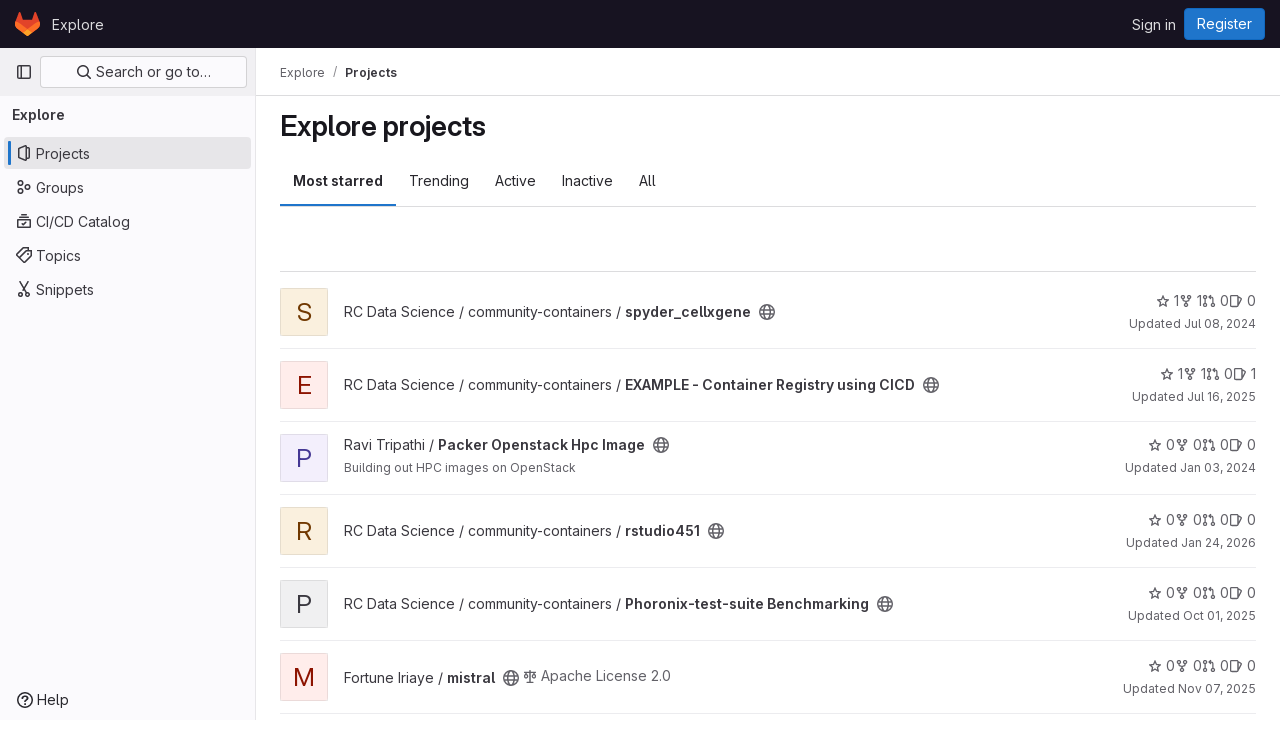

--- FILE ---
content_type: image/svg+xml
request_url: https://gitlab.rc.uab.edu/assets/icons-8791a66659d025e0a4c801978c79a1fbd82db1d27d85f044a35728ea7cf0ae80.svg
body_size: 47123
content:
<?xml version="1.0" encoding="utf-8"?><svg xmlns="http://www.w3.org/2000/svg" xmlns:xlink="http://www.w3.org/1999/xlink"><symbol viewBox="0 0 16 16" id="abuse" xmlns="http://www.w3.org/2000/svg"><path fill-rule="evenodd" clip-rule="evenodd" d="M5.308 1.5L1.5 5.308v5.384L5.308 14.5h5.384l3.808-3.808V5.308L10.692 1.5H5.308zM11.314 0H4.686L0 4.686v6.628L4.686 16h6.628L16 11.314V4.686L11.314 0zM9 11a1 1 0 1 1-2 0 1 1 0 0 1 2 0zm-.25-6.25a.75.75 0 0 0-1.5 0v3.5a.75.75 0 0 0 1.5 0v-3.5z"/></symbol><symbol viewBox="0 0 16 16" id="accessibility" xmlns="http://www.w3.org/2000/svg"><path fill-rule="evenodd" d="M13.434 4.187a.874.874 0 0 1-.67 1.04l-2.718.587a1 1 0 0 0-.79.977v.88a8 8 0 0 0 .507 2.8l1.624 4.348a.874.874 0 1 1-1.638.612l-1.554-4.16a.5.5 0 0 0-.937 0l-1.554 4.16a.874.874 0 0 1-1.638-.611l1.625-4.35a8 8 0 0 0 .506-2.8v-.879a1 1 0 0 0-.789-.977L2.69 5.226a.874.874 0 0 1 .37-1.709l3.822.826a4 4 0 0 0 1.69 0l3.822-.826a.874.874 0 0 1 1.04.67zM7.684 0a1.749 1.749 0 1 1 0 3.497 1.749 1.749 0 0 1 0-3.497z"/></symbol><symbol viewBox="0 0 16 16" id="account" xmlns="http://www.w3.org/2000/svg"><path fill-rule="evenodd" clip-rule="evenodd" d="M4 6.5a1.5 1.5 0 1 0 0-3 1.5 1.5 0 0 0 0 3zM7 5a2.99 2.99 0 0 1-.87 2.113A3.997 3.997 0 0 1 8 10.5V12a2 2 0 0 1-2 2H2a2 2 0 0 1-2-2v-1.5c0-1.427.747-2.679 1.87-3.387A3 3 0 1 1 7 5zm-5.5 5.5a2.5 2.5 0 0 1 5 0V12a.5.5 0 0 1-.5.5H2a.5.5 0 0 1-.5-.5v-1.5zm12.251-7.165c.21.122.462.163.685.07l.313-.133a.5.5 0 0 1 .628.21l.308.535a.5.5 0 0 1-.13.649l-.272.205c-.193.146-.283.387-.283.629s.09.483.283.629l.271.205a.5.5 0 0 1 .131.649l-.308.534a.5.5 0 0 1-.628.21l-.313-.131c-.223-.094-.475-.053-.685.069-.209.121-.374.32-.404.56l-.042.337a.5.5 0 0 1-.496.438h-.618a.5.5 0 0 1-.496-.438l-.042-.337c-.03-.24-.195-.439-.404-.56-.21-.122-.462-.163-.685-.07l-.313.133a.5.5 0 0 1-.628-.21l-.308-.535a.5.5 0 0 1 .13-.649l.272-.205C9.91 5.983 10 5.742 10 5.5s-.09-.483-.283-.629l-.271-.205a.5.5 0 0 1-.131-.649l.308-.534a.5.5 0 0 1 .628-.21l.313.131c.223.094.475.053.685-.069.209-.121.374-.32.404-.56l.042-.337A.5.5 0 0 1 12.191 2h.618a.5.5 0 0 1 .496.438l.042.337c.03.24.195.439.404.56zM13.5 5.5a1 1 0 1 1-2 0 1 1 0 0 1 2 0z"/></symbol><symbol viewBox="0 0 16 16" id="admin" xmlns="http://www.w3.org/2000/svg"><path fill-rule="evenodd" clip-rule="evenodd" d="M7.879 5l1.06-1.06 1.421-1.422a3.5 3.5 0 0 0-3.653 4.674l.326.897-.675.674-3.797 3.798a.621.621 0 1 0 .878.878l3.798-3.797.674-.675.897.325a3.5 3.5 0 0 0 4.674-3.653L12.06 7.062 11 8.12 9.94 7.06l-1-1L7.878 5zm6.173-1.93A4.987 4.987 0 0 1 15 6a5 5 0 0 1-6.703 4.703L4.5 14.5a2.121 2.121 0 0 1-3-3l3.797-3.797A5 5 0 0 1 13 2l-1.076 1.076-.863.863L10 5l1 1 1.06-1.06.864-.864L14 3l.052.07z"/></symbol><symbol viewBox="0 0 16 16" id="api" xmlns="http://www.w3.org/2000/svg"><path fill-rule="evenodd" clip-rule="evenodd" d="M11.876.165a.25.25 0 0 1 .296-.146l1.022.279a.25.25 0 0 1 .181.276l-.127.893c.551.317.995.774 1.299 1.31l.895-.12a.25.25 0 0 1 .275.185l.27 1.024a.25.25 0 0 1-.15.295l-.836.336a3.501 3.501 0 0 1-.485 1.781l.55.715a.25.25 0 0 1-.022.33l-.751.745a.25.25 0 0 1-.33.02l-.711-.558a3.496 3.496 0 0 1-1.784.47l-.344.835a.25.25 0 0 1-.296.146l-1.022-.278a.25.25 0 0 1-.182-.277l.128-.893a3.496 3.496 0 0 1-1.299-1.31l-.895.12a.25.25 0 0 1-.275-.185l-.27-1.024a.25.25 0 0 1 .15-.295l.836-.336a3.504 3.504 0 0 1 .485-1.781l-.55-.715a.25.25 0 0 1 .022-.33l.751-.745a.25.25 0 0 1 .33-.02l.711.558A3.496 3.496 0 0 1 11.532 1l.344-.835zm1.554 4.86a2 2 0 1 1-3.86-1.05 2 2 0 0 1 3.86 1.05zM5.777 6.22A.25.25 0 0 0 5.53 6H4.471a.25.25 0 0 0-.248.219l-.11.88a3.977 3.977 0 0 0-1.244.515l-.7-.544a.25.25 0 0 0-.33.02l-.749.749a.25.25 0 0 0-.02.33l.544.7a3.977 3.977 0 0 0-.515 1.244l-.88.11A.25.25 0 0 0 0 10.47v1.058a.25.25 0 0 0 .219.248l.88.11c.101.448.278.867.515 1.244l-.544.7a.25.25 0 0 0 .02.33l.749.749a.25.25 0 0 0 .33.02l.7-.544c.377.237.796.414 1.244.515l.11.88a.25.25 0 0 0 .247.22h1.058a.25.25 0 0 0 .248-.219l.11-.88a3.974 3.974 0 0 0 1.244-.515l.7.544a.25.25 0 0 0 .33-.02l.749-.749a.25.25 0 0 0 .02-.33l-.544-.7c.237-.377.414-.796.515-1.244l.88-.11a.25.25 0 0 0 .22-.247v-1.058a.25.25 0 0 0-.219-.248l-.88-.11a3.977 3.977 0 0 0-.515-1.244l.544-.7a.25.25 0 0 0-.02-.33l-.75-.75a.25.25 0 0 0-.33-.02l-.7.544A3.977 3.977 0 0 0 5.887 7.1l-.11-.88zM7.5 11a2.5 2.5 0 1 1-5 0 2.5 2.5 0 0 1 5 0z"/></symbol><symbol viewBox="0 0 16 16" id="appearance" xmlns="http://www.w3.org/2000/svg"><path fill-rule="evenodd" clip-rule="evenodd" d="M14.489 8.388l-.001.006a.115.115 0 0 1-.027.028.428.428 0 0 1-.264.082h-3.186c-3.118 0-4.68 3.77-2.476 5.974a6.5 6.5 0 1 1 5.953-6.09zm-.292 1.616c.913 0 1.736-.618 1.79-1.529a8 8 0 1 0-7.032 7.468c1.243-.147 1.527-1.639.641-2.525-1.26-1.26-.367-3.414 1.415-3.414h3.186zM10 5a1 1 0 1 1-2 0 1 1 0 0 1 2 0zM6 7a1 1 0 1 0 0-2 1 1 0 0 0 0 2zm0 2a1 1 0 1 1-2 0 1 1 0 0 1 2 0z"/></symbol><symbol viewBox="0 0 16 16" id="applications" xmlns="http://www.w3.org/2000/svg"><path fill-rule="evenodd" clip-rule="evenodd" d="M3 2.5h2a.5.5 0 0 1 .5.5v2a.5.5 0 0 1-.5.5H3a.5.5 0 0 1-.5-.5V3a.5.5 0 0 1 .5-.5zM1 3a2 2 0 0 1 2-2h2a2 2 0 0 1 2 2v2a2 2 0 0 1-2 2H3a2 2 0 0 1-2-2V3zm2 7.5h2a.5.5 0 0 1 .5.5v2a.5.5 0 0 1-.5.5H3a.5.5 0 0 1-.5-.5v-2a.5.5 0 0 1 .5-.5zM1 11a2 2 0 0 1 2-2h2a2 2 0 0 1 2 2v2a2 2 0 0 1-2 2H3a2 2 0 0 1-2-2v-2zm12-8.5h-2a.5.5 0 0 0-.5.5v2a.5.5 0 0 0 .5.5h2a.5.5 0 0 0 .5-.5V3a.5.5 0 0 0-.5-.5zM11 1a2 2 0 0 0-2 2v2a2 2 0 0 0 2 2h2a2 2 0 0 0 2-2V3a2 2 0 0 0-2-2h-2zm0 9.5h2a.5.5 0 0 1 .5.5v2a.5.5 0 0 1-.5.5h-2a.5.5 0 0 1-.5-.5v-2a.5.5 0 0 1 .5-.5zM9 11a2 2 0 0 1 2-2h2a2 2 0 0 1 2 2v2a2 2 0 0 1-2 2h-2a2 2 0 0 1-2-2v-2z"/></symbol><symbol viewBox="0 0 16 16" id="approval" xmlns="http://www.w3.org/2000/svg"><path fill-rule="evenodd" clip-rule="evenodd" d="M4 6.5a1.5 1.5 0 1 0 0-3 1.5 1.5 0 0 0 0 3zM7 5a2.99 2.99 0 0 1-.87 2.113A3.997 3.997 0 0 1 8 10.5V12a2 2 0 0 1-2 2H2a2 2 0 0 1-2-2v-1.5c0-1.427.747-2.679 1.87-3.387A3 3 0 1 1 7 5zm-5.5 5.5a2.5 2.5 0 0 1 5 0V12a.5.5 0 0 1-.5.5H2a.5.5 0 0 1-.5-.5v-1.5zm14.28-5.22a.75.75 0 0 0-1.06-1.06L12 6.94l-1.22-1.22a.75.75 0 1 0-1.06 1.06l1.75 1.75a.75.75 0 0 0 1.06 0l3.25-3.25z"/></symbol><symbol viewBox="0 0 16 16" id="approval-solid" xmlns="http://www.w3.org/2000/svg"><path fill-rule="evenodd" clip-rule="evenodd" d="M4 6.5a1.5 1.5 0 1 0 0-3 1.5 1.5 0 0 0 0 3zM7 5a2.99 2.99 0 0 1-.87 2.113A3.997 3.997 0 0 1 8 10.5V12a2 2 0 0 1-2 2H2a2 2 0 0 1-2-2v-1.5c0-1.427.747-2.679 1.87-3.387A3 3 0 1 1 7 5zm8.78.28a.75.75 0 0 0-1.06-1.06L12 6.94l-1.22-1.22a.75.75 0 1 0-1.06 1.06l1.75 1.75a.75.75 0 0 0 1.06 0l3.25-3.25z"/></symbol><symbol viewBox="0 0 16 16" id="archive" xmlns="http://www.w3.org/2000/svg"><path fill-rule="evenodd" clip-rule="evenodd" d="M1.5 4.5v-2h13v2h-13zM1 6a1 1 0 0 1-1-1V2a1 1 0 0 1 1-1h14a1 1 0 0 1 1 1v3a1 1 0 0 1-1 1v8a1 1 0 0 1-1 1H2a1 1 0 0 1-1-1V6zm1.5 0v7.5h11V6h-11zM4 8.75A.75.75 0 0 1 4.75 8h6.5a.75.75 0 0 1 0 1.5h-6.5A.75.75 0 0 1 4 8.75z"/></symbol><symbol viewBox="0 0 16 16" id="arrow-down" xmlns="http://www.w3.org/2000/svg"><path fill-rule="evenodd" clip-rule="evenodd" d="M10.72 10.159a.75.75 0 1 1 1.06 1.06l-3.25 3.25L8 15l-.53-.53-3.25-3.25a.75.75 0 0 1 1.06-1.061l1.97 1.97V1.75a.75.75 0 1 1 1.5 0v10.379l1.97-1.97z"/></symbol><symbol viewBox="0 0 16 16" id="arrow-left" xmlns="http://www.w3.org/2000/svg"><path fill-rule="evenodd" clip-rule="evenodd" d="M5.841 5.28a.75.75 0 0 0-1.06-1.06L1.53 7.47 1 8l.53.53 3.25 3.25a.75.75 0 0 0 1.061-1.06l-1.97-1.97H14.25a.75.75 0 0 0 0-1.5H3.871l1.97-1.97z"/></symbol><symbol viewBox="0 0 16 16" id="arrow-right" xmlns="http://www.w3.org/2000/svg"><path fill-rule="evenodd" clip-rule="evenodd" d="M10.159 10.72a.75.75 0 1 0 1.06 1.06l3.25-3.25L15 8l-.53-.53-3.25-3.25a.75.75 0 0 0-1.061 1.06l1.97 1.97H1.75a.75.75 0 1 0 0 1.5h10.379l-1.97 1.97z"/></symbol><symbol viewBox="0 0 16 16" id="arrow-up" xmlns="http://www.w3.org/2000/svg"><path fill-rule="evenodd" clip-rule="evenodd" d="M10.72 5.841a.75.75 0 1 0 1.06-1.06L8.53 1.53 8 1l-.53.53-3.25 3.25a.75.75 0 0 0 1.06 1.061l1.97-1.97V14.25a.75.75 0 0 0 1.5 0V3.871l1.97 1.97z"/></symbol><symbol viewBox="0 0 16 16" id="assignee" xmlns="http://www.w3.org/2000/svg"><path fill-rule="evenodd" clip-rule="evenodd" d="M4 6.5a1.5 1.5 0 1 0 0-3 1.5 1.5 0 0 0 0 3zM7 5a2.99 2.99 0 0 1-.87 2.113A3.997 3.997 0 0 1 8 10.5V12a2 2 0 0 1-2 2H2a2 2 0 0 1-2-2v-1.5c0-1.427.747-2.679 1.87-3.387A3 3 0 1 1 7 5zm-5.5 5.5a2.5 2.5 0 0 1 5 0V12a.5.5 0 0 1-.5.5H2a.5.5 0 0 1-.5-.5v-1.5zM13 10a.75.75 0 0 1-.75-.75v-1.5h-1.5a.75.75 0 0 1 0-1.5h1.5v-1.5a.75.75 0 0 1 1.5 0v1.5h1.5a.75.75 0 0 1 0 1.5h-1.5v1.5A.75.75 0 0 1 13 10z"/></symbol><symbol viewBox="0 0 16 16" id="at" xmlns="http://www.w3.org/2000/svg"><path fill-rule="evenodd" clip-rule="evenodd" d="M9.774 1.747a6.5 6.5 0 1 0 1.142 12.062.75.75 0 0 1 .673 1.34A8 8 0 1 1 16 8v1.25a2.75 2.75 0 0 1-5.072 1.475A4 4 0 1 1 12 8v1.25a1.25 1.25 0 0 0 2.5 0V8a6.5 6.5 0 0 0-4.726-6.253zM10.5 8a2.5 2.5 0 1 0-5 0 2.5 2.5 0 0 0 5 0z"/></symbol><symbol viewBox="0 0 16 16" id="attention" xmlns="http://www.w3.org/2000/svg"><path fill-rule="evenodd" clip-rule="evenodd" d="M6.04 8l-3.174 5.5a1 1 0 0 0 .866 1.5h2.173a1 1 0 0 0 .724-.31L13 8 6.629 1.31A1 1 0 0 0 5.905 1H3.732a1 1 0 0 0-.866 1.5L6.04 8zm4.889 0L5.69 13.5H4.598L7.34 8.75 7.773 8l-.433-.75L4.598 2.5H5.69L10.93 8z"/></symbol><symbol viewBox="0 0 16 16" id="attention-solid" xmlns="http://www.w3.org/2000/svg"><path d="M13 8L6.629 1.31A1 1 0 0 0 5.905 1H3.732a1 1 0 0 0-.866 1.5L6.04 8l-3.175 5.5a1 1 0 0 0 .866 1.5h2.173a1 1 0 0 0 .724-.31L13 8z"/></symbol><symbol viewBox="0 0 16 16" id="attention-solid-sm" xmlns="http://www.w3.org/2000/svg"><path d="M12.004 8L7.538 3.31A1 1 0 0 0 6.813 3H5.732a1 1 0 0 0-.866 1.5L6.886 8l-2.02 3.5a1 1 0 0 0 .866 1.5h1.081a1 1 0 0 0 .725-.31L12.004 8z"/></symbol><symbol viewBox="0 0 16 16" id="autoplay" xmlns="http://www.w3.org/2000/svg"><path fill-rule="evenodd" clip-rule="evenodd" d="M11.194.665a8 8 0 1 0 4.194 10.404.75.75 0 0 0-1.385-.575 6.5 6.5 0 1 1-.526-5.994H11.75a.75.75 0 0 0 0 1.5H16V1.75a.75.75 0 0 0-1.5 0v1.586a8 8 0 0 0-3.306-2.67zm-.423 6.913a.5.5 0 0 1 0 .844l-4.003 2.54A.5.5 0 0 1 6 10.538V5.461a.5.5 0 0 1 .768-.422l4.003 2.539z"/></symbol><symbol viewBox="0 0 16 16" id="bitbucket" xmlns="http://www.w3.org/2000/svg"><path d="M1.454 1.816a.452.452 0 0 0-.345.153.435.435 0 0 0-.103.358L2.91 13.684c.049.287.3.498.596.5h9.135a.447.447 0 0 0 .449-.37L14.994 2.33a.435.435 0 0 0-.1-.358.452.452 0 0 0-.342-.156H1.454zm8.018 8.208H6.557l-.79-4.05h4.412l-.707 4.05z"/></symbol><symbol viewBox="0 0 16 16" id="bold" xmlns="http://www.w3.org/2000/svg"><path fill-rule="evenodd" clip-rule="evenodd" d="M4 2a1 1 0 0 0-1 1v10a1 1 0 0 0 1 1h5.5a3.5 3.5 0 0 0 1.852-6.47A3.5 3.5 0 0 0 8.5 2H4zm4.5 5a1.5 1.5 0 1 0 0-3H5v3h3.5zM5 9v3h4.5a1.5 1.5 0 0 0 0-3H5z"/></symbol><symbol viewBox="0 0 16 16" id="book" xmlns="http://www.w3.org/2000/svg"><path fill-rule="evenodd" clip-rule="evenodd" d="M2.25 2a2 2 0 0 1 2-2H13a.75.75 0 0 1 .75.75v10.5A.75.75 0 0 1 13 12H7.5v1.5H13a.75.75 0 0 1 0 1.5H7.5v1H6v-1H4.5a2.25 2.25 0 0 1-2.25-2.25V2zM6 13.5V12H4.5a.75.75 0 0 0 0 1.5H6zm6.25-12v9H4.5c-.263 0-.515.045-.75.128V2a.5.5 0 0 1 .5-.5h8z"/></symbol><symbol viewBox="0 0 16 16" id="bookmark" xmlns="http://www.w3.org/2000/svg"><path fill-rule="evenodd" clip-rule="evenodd" d="M8 9.293l1.06 1.06 3.44 3.44V2a.5.5 0 0 0-.5-.5H4a.5.5 0 0 0-.5.5v11.793l3.44-3.44L8 9.293zm1.06 3.182l3.233 3.232c.63.63 1.707.184 1.707-.707V2a2 2 0 0 0-2-2H4a2 2 0 0 0-2 2v13c0 .89 1.077 1.337 1.707.707l3.232-3.232L8 11.415l1.06 1.06z"/></symbol><symbol viewBox="0 0 16 16" id="branch" xmlns="http://www.w3.org/2000/svg"><path fill-rule="evenodd" clip-rule="evenodd" d="M11.5 4.5a1 1 0 1 0 0-2 1 1 0 0 0 0 2zm2.5-1a2.501 2.501 0 0 1-1.872 2.42A3.502 3.502 0 0 1 8.75 8.5h-1.5a2 2 0 0 0-1.965 1.626 2.501 2.501 0 1 1-1.535-.011v-4.23a2.501 2.501 0 1 1 1.5 0v1.742a3.484 3.484 0 0 1 2-.627h1.5a2 2 0 0 0 1.823-1.177A2.5 2.5 0 1 1 14 3.5zm-8.5 9a1 1 0 1 1-2 0 1 1 0 0 1 2 0zm0-9a1 1 0 1 1-2 0 1 1 0 0 1 2 0z"/></symbol><symbol viewBox="0 0 16 16" id="branch-deleted" xmlns="http://www.w3.org/2000/svg"><path fill-rule="evenodd" clip-rule="evenodd" d="M10.28 1.22a.75.75 0 1 0-1.06 1.06l1.22 1.22-1.22 1.22a.75.75 0 0 0 1.06 1.06l1.22-1.22 1.22 1.22a.75.75 0 1 0 1.06-1.06L12.56 3.5l1.22-1.22a.75.75 0 0 0-1.06-1.06L11.5 2.44l-1.22-1.22zm-2.5 6a.75.75 0 0 1 0 1.06l-2.045 2.046A2.499 2.499 0 0 1 4.5 15a2.5 2.5 0 0 1-.75-4.886V5.886a2.501 2.501 0 1 1 1.5 0v2.803l1.47-1.47a.75.75 0 0 1 1.06 0zM5.5 12.5a1 1 0 1 1-2 0 1 1 0 0 1 2 0zm0-9a1 1 0 1 1-2 0 1 1 0 0 1 2 0z"/></symbol><symbol fill="none" viewBox="0 0 16 16" id="brand-zoom" xmlns="http://www.w3.org/2000/svg"><path fill-rule="evenodd" clip-rule="evenodd" d="M1.45 3.333c-.801 0-1.45.65-1.45 1.45v4.986c0 1.6 1.298 2.898 2.898 2.898h6.986c.8 0 1.45-.649 1.45-1.45V6.233c0-1.6-1.298-2.899-2.899-2.899H1.45zM16 4.643v6.715c0 .544-.618.86-1.059.539l-2.059-1.498a1.333 1.333 0 0 1-.549-1.078V6.679c0-.427.204-.827.55-1.078l2.058-1.498a.667.667 0 0 1 1.059.54z" fill="#0E71EB"/></symbol><symbol viewBox="0 0 16 16" id="bug" xmlns="http://www.w3.org/2000/svg"><path fill-rule="evenodd" clip-rule="evenodd" d="M4 1.75A.75.75 0 0 1 4.75 1h.5C6.216 1 7 1.784 7 2.75v.35a5.023 5.023 0 0 1 2 0v-.35C9 1.784 9.784 1 10.75 1h.5a.75.75 0 0 1 0 1.5h-.5a.25.25 0 0 0-.25.25v.919A5.02 5.02 0 0 1 12.584 6h1.666a.75.75 0 0 1 0 1.5h-1.275c.017.164.025.331.025.5v.5h1.25a.75.75 0 0 1 0 1.5H13c0 .342-.034.677-.1 1h1.35a.75.75 0 0 1 0 1.5h-1.919A4.998 4.998 0 0 1 8 15a4.998 4.998 0 0 1-4.331-2.5H1.75a.75.75 0 0 1 0-1.5H3.1a5.022 5.022 0 0 1-.1-1H1.75a.75.75 0 0 1 0-1.5H3V8c0-.169.008-.336.025-.5H1.75a.75.75 0 0 1 0-1.5h1.666A5.02 5.02 0 0 1 5.5 3.669V2.75a.25.25 0 0 0-.25-.25h-.5A.75.75 0 0 1 4 1.75zM11.5 8v2a3.501 3.501 0 0 1-2.75 3.42V7.5h2.715c.023.163.035.33.035.5zm-4.25-.5v5.92A3.501 3.501 0 0 1 4.5 10V8c0-.17.012-.337.035-.5H7.25zM10.873 6H5.127A3.496 3.496 0 0 1 8 4.5c1.19 0 2.24.593 2.873 1.5z"/></symbol><symbol viewBox="0 0 16 16" id="building" xmlns="http://www.w3.org/2000/svg"><path fill-rule="evenodd" clip-rule="evenodd" d="M3.5 14.5v-13h9v13H11V11a1 1 0 0 0-1-1H6a1 1 0 0 0-1 1v3.5H3.5zm3 0h3v-3h-3v3zM2 1a1 1 0 0 1 1-1h10a1 1 0 0 1 1 1v14a1 1 0 0 1-1 1H3a1 1 0 0 1-1-1V1zm3 2.75A.75.75 0 0 1 5.75 3h1a.75.75 0 0 1 0 1.5h-1A.75.75 0 0 1 5 3.75zM9.25 3a.75.75 0 0 0 0 1.5h1a.75.75 0 0 0 0-1.5h-1zM5 7.25a.75.75 0 0 1 .75-.75h1a.75.75 0 0 1 0 1.5h-1A.75.75 0 0 1 5 7.25zm4.25-.75a.75.75 0 0 0 0 1.5h1a.75.75 0 0 0 0-1.5h-1z"/></symbol><symbol viewBox="0 0 16 16" id="bulb" xmlns="http://www.w3.org/2000/svg"><path fill-rule="evenodd" clip-rule="evenodd" d="M4.17 8.533C2.21 5.5 4.388 1.5 8 1.5s5.79 4 3.83 7.033L9.592 12H6.408L4.17 8.533zM5 12.584L2.91 9.347C.305 5.315 3.2 0 8 0s7.694 5.315 5.09 9.347L11 12.584V14a2 2 0 0 1-2 2H7a2 2 0 0 1-2-2v-1.416zm1.5.916v.5a.5.5 0 0 0 .5.5h2a.5.5 0 0 0 .5-.5v-.5h-3z"/></symbol><symbol viewBox="0 0 16 16" id="bullhorn" xmlns="http://www.w3.org/2000/svg"><path fill-rule="evenodd" clip-rule="evenodd" d="M8.5 8.974l6 2.333V2.693l-6 2.333v3.948zm6.138-7.944L7 4H3a3 3 0 0 0 0 6h.969l1.066 4.445A2.029 2.029 0 0 0 7.008 16c1.524 0 2.504-1.618 1.797-2.969l-1.53-2.924 7.363 2.863A1 1 0 0 0 16 12.038V1.962a1 1 0 0 0-1.362-.932zM5.51 10h.016l1.95 3.726a.529.529 0 1 1-.983.369L5.511 10zM3 5.5h4v3H3a1.5 1.5 0 1 1 0-3z"/></symbol><symbol viewBox="0 0 16 16" id="calendar" xmlns="http://www.w3.org/2000/svg"><path fill-rule="evenodd" clip-rule="evenodd" d="M4.75 1a.75.75 0 0 1 .75.75V3h5V1.75a.75.75 0 0 1 1.5 0V3h2a1 1 0 0 1 1 1v10a1 1 0 0 1-1 1H2a1 1 0 0 1-1-1V4a1 1 0 0 1 1-1h2V1.75A.75.75 0 0 1 4.75 1zM2.5 4.5V6h11V4.5h-11zm0 9v-6h11v6h-11zM11 11a1 1 0 1 0 0-2 1 1 0 0 0 0 2z"/></symbol><symbol viewBox="0 0 16 16" id="calendar-overdue" xmlns="http://www.w3.org/2000/svg"><path fill-rule="evenodd" clip-rule="evenodd" d="M5 1a.75.75 0 0 1 .75.75V3h5V1.75a.75.75 0 0 1 1.5 0V3H14a1 1 0 0 1 1 1v4.25a.75.75 0 0 1-1.5 0V7.5h-11v6h5.75a.75.75 0 0 1 0 1.5H2a1 1 0 0 1-1-1V4a1 1 0 0 1 1-1h2.25V1.75A.75.75 0 0 1 5 1zM2.5 6h11V4.5h-11V6zm8.78 4.22a.75.75 0 1 0-1.06 1.06L11.94 13l-1.72 1.72a.75.75 0 1 0 1.06 1.06L13 14.06l1.72 1.72a.75.75 0 1 0 1.06-1.06L14.06 13l1.72-1.72a.75.75 0 1 0-1.06-1.06L13 11.94l-1.72-1.72z"/></symbol><symbol viewBox="0 0 16 16" id="cancel" xmlns="http://www.w3.org/2000/svg"><path fill-rule="evenodd" clip-rule="evenodd" d="M12.035 13.096a6.5 6.5 0 0 1-9.131-9.131l9.131 9.131zm1.061-1.06L3.965 2.903a6.5 6.5 0 0 1 9.131 9.131zM16 8A8 8 0 1 1 0 8a8 8 0 0 1 16 0z"/></symbol><symbol viewBox="0 0 16 16" id="canceled-circle" xmlns="http://www.w3.org/2000/svg"><path fill-rule="evenodd" clip-rule="evenodd" d="M14.5 8a6.5 6.5 0 1 1-13 0 6.5 6.5 0 0 1 13 0zM16 8A8 8 0 1 1 0 8a8 8 0 0 1 16 0zM5.28 4.22a.75.75 0 0 0-1.06 1.06l6.5 6.5a.75.75 0 1 0 1.06-1.06l-6.5-6.5z"/></symbol><symbol viewBox="0 0 16 16" id="car" xmlns="http://www.w3.org/2000/svg"><path fill-rule="evenodd" clip-rule="evenodd" d="M11 2.5H5a.5.5 0 0 0-.5.5v2h7V3a.5.5 0 0 0-.5-.5zM1.75 4.25H3V3a2 2 0 0 1 2-2h6a2 2 0 0 1 2 2v1.25h1.25a.75.75 0 0 1 0 1.5h-.918A3.995 3.995 0 0 1 15 9v5a1 1 0 1 1-2 0v-1H3v1a1 1 0 1 1-2 0V9c0-1.339.658-2.524 1.668-3.25H1.75a.75.75 0 0 1 0-1.5zM12 11.5h1.5V9A2.5 2.5 0 0 0 11 6.5H5A2.5 2.5 0 0 0 2.5 9v2.5H4V11a1 1 0 0 1 1-1h6a1 1 0 0 1 1 1v.5z"/></symbol><symbol viewBox="0 0 16 16" id="catalog-checkmark" xmlns="http://www.w3.org/2000/svg"><path fill-rule="evenodd" clip-rule="evenodd" d="M5.75 1a.75.75 0 1 0 0 1.5h4.5a.75.75 0 1 0 0-1.5h-4.5zm-2 2.5a.75.75 0 1 0 0 1.5h8.5a.75.75 0 1 0 0-1.5h-8.5zm-1.25 4v6h11v-6h-11zM2 6a1 1 0 0 0-1 1v7a1 1 0 0 0 1 1h12a1 1 0 0 0 1-1V7a1 1 0 0 0-1-1H2zm8.28 3.83a.75.75 0 1 0-1.06-1.06l-1.97 1.97-.47-.47a.75.75 0 1 0-1.06 1.06l1 1a.75.75 0 0 0 1.06 0l2.5-2.5z"/></symbol><symbol viewBox="0 0 16 16" id="chart" xmlns="http://www.w3.org/2000/svg"><path fill-rule="evenodd" clip-rule="evenodd" d="M3.75 1a.75.75 0 0 1 .75.75v9.75h9.75a.75.75 0 0 1 0 1.5H4.5v1.25a.75.75 0 0 1-1.5 0V13H1.75a.75.75 0 0 1 0-1.5H3V1.75A.75.75 0 0 1 3.75 1zm9.75 4.75a.75.75 0 0 0-1.5 0v3.5a.75.75 0 0 0 1.5 0v-3.5zM9.75 3a.75.75 0 0 1 .75.75v5.5a.75.75 0 0 1-1.5 0v-5.5A.75.75 0 0 1 9.75 3zM7.5 7.75a.75.75 0 0 0-1.5 0v1.5a.75.75 0 0 0 1.5 0v-1.5z"/></symbol><symbol viewBox="0 0 16 16" id="check" xmlns="http://www.w3.org/2000/svg"><path fill-rule="evenodd" clip-rule="evenodd" d="M12.78 4.62a.75.75 0 0 1 0 1.06l-6.097 6.097a.75.75 0 0 1-1.069-.009L3.211 9.284a.75.75 0 1 1 1.078-1.043l1.873 1.936L11.72 4.62a.75.75 0 0 1 1.06 0z"/></symbol><symbol viewBox="0 0 16 16" id="check-circle" xmlns="http://www.w3.org/2000/svg"><path fill-rule="evenodd" clip-rule="evenodd" d="M14.5 8a6.5 6.5 0 1 1-13 0 6.5 6.5 0 0 1 13 0zM16 8A8 8 0 1 1 0 8a8 8 0 0 1 16 0zm-4.22-1.72a.75.75 0 0 0-1.06-1.06L6.75 9.19 5.53 7.97a.75.75 0 0 0-1.06 1.06l1.75 1.75a.75.75 0 0 0 1.06 0l4.5-4.5z"/></symbol><symbol viewBox="0 0 16 16" id="check-circle-dashed" xmlns="http://www.w3.org/2000/svg"><path fill-rule="evenodd" clip-rule="evenodd" d="M6.701 1.08a.75.75 0 0 0-.934-.5A7.75 7.75 0 0 0 .573 5.785a.75.75 0 1 0 1.438.429 6.25 6.25 0 0 1 4.188-4.199.75.75 0 0 0 .502-.934zm2.598 0a.75.75 0 0 1 .934-.501 7.75 7.75 0 0 1 5.194 5.206.75.75 0 1 1-1.438.429 6.25 6.25 0 0 0-4.188-4.199.75.75 0 0 1-.502-.934zm2.481 4.14a.75.75 0 0 1 0 1.06l-4.5 4.5a.75.75 0 0 1-1.06 0L4.47 9.03a.75.75 0 0 1 1.06-1.06l1.22 1.22 3.97-3.97a.75.75 0 0 1 1.06 0zm-1.547 10.2a.75.75 0 1 1-.432-1.436 6.251 6.251 0 0 0 4.188-4.199.75.75 0 1 1 1.438.429 7.75 7.75 0 0 1-5.194 5.206zm-4.466 0a.75.75 0 1 0 .432-1.436 6.25 6.25 0 0 1-4.188-4.199.75.75 0 1 0-1.438.429 7.75 7.75 0 0 0 5.194 5.206z"/></symbol><symbol viewBox="0 0 16 16" id="check-circle-filled" xmlns="http://www.w3.org/2000/svg"><path fill-rule="evenodd" clip-rule="evenodd" d="M8 16A8 8 0 1 0 8 0a8 8 0 0 0 0 16zm3.78-9.72a.75.75 0 0 0-1.06-1.06L6.75 9.19 5.53 7.97a.75.75 0 0 0-1.06 1.06l1.75 1.75a.75.75 0 0 0 1.06 0l4.5-4.5z"/></symbol><symbol viewBox="0 0 12 12" id="check-sm" xmlns="http://www.w3.org/2000/svg"><path fill-rule="evenodd" clip-rule="evenodd" d="M10.78 2.62a.75.75 0 0 1 0 1.06L4.683 9.777a.75.75 0 0 1-1.069-.009L1.211 7.284a.75.75 0 0 1 1.078-1.043l1.873 1.936L9.72 2.62a.75.75 0 0 1 1.06 0z"/></symbol><symbol viewBox="0 0 12 12" id="check-xs" xmlns="http://www.w3.org/2000/svg"><path fill-rule="evenodd" clip-rule="evenodd" d="M9.53 3.22a.75.75 0 0 1 0 1.06l-4.5 4.5a.75.75 0 0 1-1.06 0l-1.5-1.5a.75.75 0 0 1 1.06-1.06l.97.97 3.97-3.97a.75.75 0 0 1 1.06 0z"/></symbol><symbol viewBox="0 0 16 16" id="cherry-pick-commit" xmlns="http://www.w3.org/2000/svg"><path fill-rule="evenodd" clip-rule="evenodd" d="M8.75.75a.75.75 0 0 0-1.5 0v2.528a10.555 10.555 0 0 0-2.55.51 9.11 9.11 0 0 0-.952.375 6.415 6.415 0 0 0-.337.167l-.022.012-.007.004-.002.002h-.001L3.75 5l-.372-.651A.75.75 0 0 0 3 5v2.25a.75.75 0 0 0 1.5 0V5.47A9.002 9.002 0 0 1 8 4.75a9.001 9.001 0 0 1 3.5.72v1.78a.75.75 0 0 0 1.5 0V5a.75.75 0 0 0-.378-.651L12.25 5l.372-.651-.002-.001-.002-.002-.007-.004-.022-.012a6.42 6.42 0 0 0-.337-.168 9.315 9.315 0 0 0-.952-.374 10.555 10.555 0 0 0-2.55-.51V.75zM10.5 12a2.5 2.5 0 1 1-5 0 2.5 2.5 0 0 1 5 0zm1.43.75a4.001 4.001 0 0 1-7.86 0H.75a.75.75 0 0 1 0-1.5h3.32a4.001 4.001 0 0 1 7.86 0h3.32a.75.75 0 0 1 0 1.5h-3.32z"/></symbol><symbol viewBox="0 0 16 16" id="chevron-double-lg-left" xmlns="http://www.w3.org/2000/svg"><path fill-rule="evenodd" clip-rule="evenodd" d="M7.721 2.22a.75.75 0 0 1 1.061 1.06L4.061 8.002l4.721 4.721a.75.75 0 0 1-1.06 1.061L2.47 8.532a.75.75 0 0 1 0-1.06L7.722 2.22zm5 0a.75.75 0 0 1 1.061 1.06L9.061 8.002l4.721 4.721a.75.75 0 0 1-1.06 1.061L7.47 8.532a.75.75 0 0 1 0-1.06l5.252-5.252z"/></symbol><symbol viewBox="0 0 16 16" id="chevron-double-lg-right" xmlns="http://www.w3.org/2000/svg"><path fill-rule="evenodd" clip-rule="evenodd" d="M3.53 2.22a.75.75 0 0 0-1.06 1.06l4.72 4.722-4.72 4.721a.75.75 0 0 0 1.06 1.061l5.252-5.252a.75.75 0 0 0 0-1.06L3.53 2.22zm5 0a.75.75 0 0 0-1.06 1.06l4.721 4.722-4.721 4.721a.75.75 0 0 0 1.06 1.061l5.252-5.252a.75.75 0 0 0 0-1.06L8.53 2.22z"/></symbol><symbol viewBox="0 0 16 16" id="chevron-down" xmlns="http://www.w3.org/2000/svg"><path fill-rule="evenodd" clip-rule="evenodd" d="M4.22 6.22a.75.75 0 0 1 1.06 0L8 8.94l2.72-2.72a.75.75 0 1 1 1.06 1.06l-3.25 3.25a.75.75 0 0 1-1.06 0L4.22 7.28a.75.75 0 0 1 0-1.06z"/></symbol><symbol viewBox="0 0 16 16" id="chevron-left" xmlns="http://www.w3.org/2000/svg"><path fill-rule="evenodd" clip-rule="evenodd" d="M9.78 4.22a.75.75 0 0 1 0 1.06L7.06 8l2.72 2.72a.75.75 0 1 1-1.06 1.06L5.47 8.53a.75.75 0 0 1 0-1.06l3.25-3.25a.75.75 0 0 1 1.06 0z"/></symbol><symbol viewBox="0 0 16 16" id="chevron-lg-down" xmlns="http://www.w3.org/2000/svg"><path fill-rule="evenodd" clip-rule="evenodd" d="M2.22 5.22a.75.75 0 0 0 0 1.06l5.252 5.252a.75.75 0 0 0 1.06 0l5.252-5.252a.75.75 0 1 0-1.06-1.06L8.001 9.94 3.28 5.22a.75.75 0 0 0-1.06 0z"/></symbol><symbol viewBox="0 0 16 16" id="chevron-lg-left" xmlns="http://www.w3.org/2000/svg"><path fill-rule="evenodd" clip-rule="evenodd" d="M10.78 2.22a.75.75 0 0 0-1.06 0L4.468 7.472a.75.75 0 0 0 0 1.06l5.252 5.252a.75.75 0 1 0 1.06-1.06L6.06 8.001l4.72-4.721a.75.75 0 0 0 0-1.06z"/></symbol><symbol viewBox="0 0 16 16" id="chevron-lg-right" xmlns="http://www.w3.org/2000/svg"><path fill-rule="evenodd" clip-rule="evenodd" d="M5.22 2.22a.75.75 0 0 1 1.06 0l5.252 5.252a.75.75 0 0 1 0 1.06L6.28 13.784a.75.75 0 1 1-1.06-1.06l4.72-4.723L5.22 3.28a.75.75 0 0 1 0-1.06z"/></symbol><symbol viewBox="0 0 16 16" id="chevron-lg-up" xmlns="http://www.w3.org/2000/svg"><path fill-rule="evenodd" clip-rule="evenodd" d="M2.22 10.78a.75.75 0 0 1 0-1.06l5.252-5.252a.75.75 0 0 1 1.06 0l5.252 5.252a.75.75 0 1 1-1.06 1.06L8.001 6.06 3.28 10.78a.75.75 0 0 1-1.06 0z"/></symbol><symbol viewBox="0 0 16 16" id="chevron-right" xmlns="http://www.w3.org/2000/svg"><path fill-rule="evenodd" clip-rule="evenodd" d="M6.22 4.22a.75.75 0 0 0 0 1.06L8.94 8l-2.72 2.72a.75.75 0 1 0 1.06 1.06l3.25-3.25a.75.75 0 0 0 0-1.06L7.28 4.22a.75.75 0 0 0-1.06 0z"/></symbol><symbol viewBox="0 0 16 16" id="chevron-up" xmlns="http://www.w3.org/2000/svg"><path fill-rule="evenodd" clip-rule="evenodd" d="M4.22 9.78a.75.75 0 0 0 1.06 0L8 7.06l2.72 2.72a.75.75 0 1 0 1.06-1.06L8.53 5.47a.75.75 0 0 0-1.06 0L4.22 8.72a.75.75 0 0 0 0 1.06z"/></symbol><symbol viewBox="0 0 16 16" id="clear" xmlns="http://www.w3.org/2000/svg"><path fill-rule="evenodd" clip-rule="evenodd" d="M8 16A8 8 0 1 0 8 0a8 8 0 0 0 0 16zM4.22 4.22a.75.75 0 0 1 1.06 0L8 6.94l2.72-2.72a.75.75 0 1 1 1.06 1.06L9.06 8l2.72 2.72a.75.75 0 1 1-1.06 1.06L8 9.06l-2.72 2.72a.75.75 0 0 1-1.06-1.06L6.94 8 4.22 5.28a.75.75 0 0 1 0-1.06z"/></symbol><symbol viewBox="0 0 16 16" id="clear-all" xmlns="http://www.w3.org/2000/svg"><path fill-rule="evenodd" clip-rule="evenodd" d="M15.963 7.23A8 8 0 0 1 .044 8.841a.75.75 0 0 1 1.492-.158 6.5 6.5 0 1 0 9.964-6.16V4.25a.75.75 0 0 1-1.5 0V0h4.25a.75.75 0 0 1 0 1.5h-1.586a8.001 8.001 0 0 1 3.299 5.73zM7 2a1 1 0 1 0 0-2 1 1 0 0 0 0 2zm-2.25.25a1 1 0 1 1-2 0 1 1 0 0 1 2 0zM1.5 6a1 1 0 1 0 0-2 1 1 0 0 0 0 2z"/></symbol><symbol viewBox="0 0 16 16" id="clock" xmlns="http://www.w3.org/2000/svg"><path fill-rule="evenodd" clip-rule="evenodd" d="M14.5 8a6.5 6.5 0 1 1-13 0 6.5 6.5 0 0 1 13 0zM16 8A8 8 0 1 1 0 8a8 8 0 0 1 16 0zM8.75 3.75a.75.75 0 0 0-1.5 0v4.56l.22.22 2.254 2.254a.75.75 0 1 0 1.06-1.06L8.75 7.689V3.75z"/></symbol><symbol viewBox="0 0 16 16" id="close" xmlns="http://www.w3.org/2000/svg"><path fill-rule="evenodd" clip-rule="evenodd" d="M4.28 3.22a.75.75 0 0 0-1.06 1.06L6.94 8l-3.72 3.72a.75.75 0 1 0 1.06 1.06L8 9.06l3.72 3.72a.75.75 0 1 0 1.06-1.06L9.06 8l3.72-3.72a.75.75 0 0 0-1.06-1.06L8 6.94 4.28 3.22z"/></symbol><symbol viewBox="0 0 12 12" id="close-xs" xmlns="http://www.w3.org/2000/svg"><path fill-rule="evenodd" clip-rule="evenodd" d="M4.28 3.22a.75.75 0 0 0-1.06 1.06L4.94 6 3.22 7.72a.75.75 0 0 0 1.06 1.06L6 7.06l1.72 1.72a.75.75 0 0 0 1.06-1.06L7.06 6l1.72-1.72a.75.75 0 0 0-1.06-1.06L6 4.94 4.28 3.22z"/></symbol><symbol viewBox="0 0 16 16" id="cloud-gear" xmlns="http://www.w3.org/2000/svg"><path fill-rule="evenodd" clip-rule="evenodd" d="M8 2.5a3.75 3.75 0 0 0-3.745 3.552l-.04.787-.785-.08a1.75 1.75 0 0 0-1.055 3.257.75.75 0 0 1-.75 1.299 3.249 3.249 0 0 1 1.215-6.04 5.251 5.251 0 0 1 10.037-.973 3.75 3.75 0 0 1 1.561 6.744.75.75 0 0 1-.876-1.218 2.25 2.25 0 0 0-1.256-4.077l-.55-.014-.152-.528A3.752 3.752 0 0 0 8 2.5zm-.803 3.924c-.05.405-.355.724-.731.88-.323.135-.624.31-.898.52-.324.248-.752.352-1.129.193a.485.485 0 0 0-.608.204l-.322.558a.485.485 0 0 0 .127.629c.325.246.45.668.397 1.073a4.04 4.04 0 0 0 0 1.038c.053.405-.072.827-.397 1.073a.485.485 0 0 0-.127.629l.322.558c.122.212.383.3.608.204.377-.159.805-.055 1.129.193.274.21.575.385.898.52.376.156.68.475.731.88.03.242.236.424.48.424h.645c.245 0 .45-.182.481-.424.05-.405.355-.724.731-.88.323-.135.624-.31.898-.52.324-.248.752-.352 1.128-.193a.485.485 0 0 0 .61-.204l.321-.558a.485.485 0 0 0-.127-.629c-.325-.246-.45-.668-.397-1.073a4.046 4.046 0 0 0 0-1.038c-.053-.405.072-.827.397-1.073a.485.485 0 0 0 .127-.629l-.322-.558a.485.485 0 0 0-.609-.204c-.376.159-.804.055-1.128-.193a3.994 3.994 0 0 0-.898-.52c-.376-.156-.68-.475-.731-.88A.484.484 0 0 0 8.323 6h-.645a.484.484 0 0 0-.481.424zM10.5 11a2.5 2.5 0 1 1-5 0 2.5 2.5 0 0 1 5 0zM8 10a1 1 0 1 1 0 2 1 1 0 0 1 0-2z"/></symbol><symbol viewBox="0 0 16 16" id="cloud-pod" xmlns="http://www.w3.org/2000/svg"><path fill-rule="evenodd" clip-rule="evenodd" d="M4.255 6.052a3.75 3.75 0 0 1 7.349-.843l.152.528.55.014a2.25 2.25 0 0 1 1.256 4.077.75.75 0 0 0 .876 1.218 3.75 3.75 0 0 0-1.561-6.744 5.251 5.251 0 0 0-10.037.974 3.25 3.25 0 0 0-1.216 6.039.75.75 0 1 0 .752-1.299A1.749 1.749 0 0 1 3.43 6.76l.784.08.041-.787zM8 9.838l-1.732-.99L8 7.858l1.732.99L8 9.838zm.75 1.299l1.75-1v1.98l-1.75 1v-1.98zm-1.5 0l-1.75-1v1.98l1.75 1v-1.98zm.254-4.723a1 1 0 0 1 .992 0l3 1.714a1 1 0 0 1 .504.868v3.41a1 1 0 0 1-.504.87l-3 1.713a1 1 0 0 1-.992 0l-3-1.714A1 1 0 0 1 4 12.407v-3.41a1 1 0 0 1 .504-.87l3-1.713z"/></symbol><symbol viewBox="0 0 16 16" id="cloud-terminal" xmlns="http://www.w3.org/2000/svg"><path fill-rule="evenodd" clip-rule="evenodd" d="M4.256 6.041a3.75 3.75 0 0 1 7.348-.832l.152.528.55.014a2.25 2.25 0 0 1 1.069 4.198.75.75 0 1 0 .75 1.299 3.75 3.75 0 0 0-1.25-6.946 5.251 5.251 0 0 0-10.035.974 3.25 3.25 0 0 0-.896 6.2.75.75 0 1 0 .603-1.373A1.75 1.75 0 0 1 3.25 6.75h.967l.039-.709zM6.22 7.22a.75.75 0 0 1 1.06 0l1.75 1.75.53.53-.53.53-1.75 1.75a.75.75 0 0 1-1.06-1.06L7.44 9.5 6.22 8.28a.75.75 0 0 1 0-1.06zM8 13.25a.75.75 0 0 1 .75-.75h2.5a.75.75 0 0 1 0 1.5h-2.5a.75.75 0 0 1-.75-.75z"/></symbol><symbol viewBox="0 0 16 16" id="code" xmlns="http://www.w3.org/2000/svg"><path fill-rule="evenodd" clip-rule="evenodd" d="M9.424 2.023a.75.75 0 0 1 .556.904L7.48 13.42a.75.75 0 0 1-1.46-.348L8.52 2.58a.75.75 0 0 1 .904-.556zM11.16 4.22a.75.75 0 0 1 1.06 0l3.25 3.25L16 8l-.53.53-3.25 3.25a.75.75 0 1 1-1.06-1.06L13.88 8l-2.72-2.72a.75.75 0 0 1 0-1.06zM4.84 5.28a.75.75 0 1 0-1.06-1.06L.53 7.47 0 8l.53.53 3.25 3.25a.75.75 0 0 0 1.06-1.06L2.12 8l2.72-2.72z"/></symbol><symbol viewBox="0 0 16 16" id="collapse" xmlns="http://www.w3.org/2000/svg"><path fill-rule="evenodd" clip-rule="evenodd" d="M11.78 3.16a.75.75 0 0 0-1.06 0L8.75 5.13V.75a.75.75 0 0 0-1.5 0v4.38L5.28 3.16a.75.75 0 0 0-1.06 1.06l3.25 3.25L8 8l-.53.53-3.25 3.25a.75.75 0 0 0 1.06 1.061l1.97-1.97v4.379a.75.75 0 0 0 1.5 0v-4.379l1.97 1.97a.75.75 0 1 0 1.06-1.06L8.53 8.53 8 8l.53-.53 3.25-3.25a.75.75 0 0 0 0-1.061z"/></symbol><symbol viewBox="0 0 16 16" id="collapse-left" xmlns="http://www.w3.org/2000/svg"><path fill-rule="evenodd" clip-rule="evenodd" d="M0 12.25a.75.75 0 0 0 1.5 0v-8.5a.75.75 0 0 0-1.5 0v8.5zm7.841-8.03a.75.75 0 0 1 0 1.06l-1.97 1.97h9.379a.75.75 0 0 1 0 1.5H5.871l1.97 1.97a.75.75 0 1 1-1.06 1.06L3.53 8.53 3 8l.53-.53 3.25-3.25a.75.75 0 0 1 1.061 0z"/></symbol><symbol viewBox="0 0 16 16" id="collapse-right" xmlns="http://www.w3.org/2000/svg"><path fill-rule="evenodd" clip-rule="evenodd" d="M14.5 3.75a.75.75 0 0 1 1.5 0v8.5a.75.75 0 0 1-1.5 0v-8.5zm-6.341.47a.75.75 0 0 0 0 1.06l1.97 1.97H.75a.75.75 0 0 0 0 1.5h9.379l-1.97 1.97a.75.75 0 1 0 1.06 1.06l3.25-3.25L13 8l-.53-.53-3.25-3.25a.75.75 0 0 0-1.061 0z"/></symbol><symbol viewBox="0 0 16 16" id="collapse-solid" xmlns="http://www.w3.org/2000/svg"><path fill-rule="evenodd" clip-rule="evenodd" d="M16 8A8 8 0 1 1 0 8a8 8 0 0 1 16 0zM8 8l-.53-.53-2.25-2.25a.75.75 0 0 1 1.06-1.061l.97.97v-2.38a.75.75 0 0 1 1.5 0v2.38l.97-.97a.75.75 0 1 1 1.06 1.06L8.53 7.47 8 8l.53.53 2.25 2.25a.75.75 0 0 1-1.06 1.061l-.97-.97v2.38a.75.75 0 0 1-1.5 0v-2.38l-.97.97a.75.75 0 1 1-1.06-1.06l2.25-2.25L8 8z"/></symbol><symbol viewBox="0 0 16 16" id="comment" xmlns="http://www.w3.org/2000/svg"><path fill-rule="evenodd" clip-rule="evenodd" d="M0 4a3 3 0 0 1 3-3h10a3 3 0 0 1 3 3v6a3 3 0 0 1-3 3H4.063L1.28 15.78A.75.75 0 0 1 0 15.25V4zm3-1.5A1.5 1.5 0 0 0 1.5 4v9.44l1.723-1.72.22-.22H13a1.5 1.5 0 0 0 1.5-1.5V4A1.5 1.5 0 0 0 13 2.5H3z"/></symbol><symbol viewBox="0 0 16 16" id="comment-dots" xmlns="http://www.w3.org/2000/svg"><path fill-rule="evenodd" clip-rule="evenodd" d="M3 1a3 3 0 0 0-3 3v11.25a.75.75 0 0 0 1.28.53L4.063 13H13a3 3 0 0 0 3-3V4a3 3 0 0 0-3-3H3zM1.5 4A1.5 1.5 0 0 1 3 2.5h10A1.5 1.5 0 0 1 14.5 4v6a1.5 1.5 0 0 1-1.5 1.5H3.443l-.22.22L1.5 13.44V4zM11 8a1 1 0 1 0 0-2 1 1 0 0 0 0 2zM9 7a1 1 0 1 1-2 0 1 1 0 0 1 2 0zM5 8a1 1 0 1 0 0-2 1 1 0 0 0 0 2z"/></symbol><symbol viewBox="0 0 16 16" id="comment-lines" xmlns="http://www.w3.org/2000/svg"><path fill-rule="evenodd" clip-rule="evenodd" d="M0 4a3 3 0 0 1 3-3h10a3 3 0 0 1 3 3v6a3 3 0 0 1-3 3H4.063L1.28 15.78A.75.75 0 0 1 0 15.25V4zm3-1.5A1.5 1.5 0 0 0 1.5 4v9.44l1.723-1.72.22-.22H13a1.5 1.5 0 0 0 1.5-1.5V4A1.5 1.5 0 0 0 13 2.5H3zm0 5.75a.75.75 0 0 1 .75-.75h5.5a.75.75 0 0 1 0 1.5h-5.5A.75.75 0 0 1 3 8.25zM3.75 5a.75.75 0 0 0 0 1.5h8.5a.75.75 0 0 0 0-1.5h-8.5z"/></symbol><symbol viewBox="0 0 16 16" id="comment-next" xmlns="http://www.w3.org/2000/svg"><path fill-rule="evenodd" clip-rule="evenodd" d="M0 4a3 3 0 0 1 3-3h10a3 3 0 0 1 3 3v6a3 3 0 0 1-3 3H4.063L1.28 15.78A.75.75 0 0 1 0 15.25V4zm3-1.5A1.5 1.5 0 0 0 1.5 4v9.44l1.723-1.72.22-.22H13a1.5 1.5 0 0 0 1.5-1.5V4A1.5 1.5 0 0 0 13 2.5H3zm6.191 5.25H4.75a.75.75 0 0 1 0-1.5h4.441a.75.75 0 0 1 1.09-1.03l1.249 1.25.53.53-.53.53-1.25 1.25a.75.75 0 0 1-1.089-1.03z"/></symbol><symbol viewBox="0 0 16 16" id="comments" xmlns="http://www.w3.org/2000/svg"><path fill-rule="evenodd" clip-rule="evenodd" d="M2 0a2 2 0 0 0-2 2v10.06l1.28-1.28 1.53-1.53H4V11a2 2 0 0 0 2 2h7l1.5 1.5L16 16V6a2 2 0 0 0-2-2h-2V2a2 2 0 0 0-2-2H2zm8.5 4V2a.5.5 0 0 0-.5-.5H2a.5.5 0 0 0-.5.5v6.44l.47-.47.22-.22H4V6a2 2 0 0 1 2-2h4.5zm3.56 7.94l.44.439V6a.5.5 0 0 0-.5-.5H6a.5.5 0 0 0-.5.5v5a.5.5 0 0 0 .5.5h7.621l.44.44z"/></symbol><symbol viewBox="0 0 16 16" id="commit" xmlns="http://www.w3.org/2000/svg"><path fill-rule="evenodd" clip-rule="evenodd" d="M8 10.5a2.5 2.5 0 1 0 0-5 2.5 2.5 0 0 0 0 5zM8 12c1.953 0 3.579-1.4 3.93-3.25h3.32a.75.75 0 0 0 0-1.5h-3.32a4.001 4.001 0 0 0-7.86 0H.75a.75.75 0 0 0 0 1.5h3.32A4.001 4.001 0 0 0 8 12z"/></symbol><symbol viewBox="0 0 16 16" id="comparison" xmlns="http://www.w3.org/2000/svg"><path fill-rule="evenodd" clip-rule="evenodd" d="M4.5 3.5a1 1 0 1 1-2 0 1 1 0 0 1 2 0zm-.25 2.386a2.501 2.501 0 1 0-1.5 0V10.5a2.75 2.75 0 0 0 2.75 2.75h.629l-.47.47a.75.75 0 1 0 1.061 1.06l1.75-1.75.53-.53-.53-.53-1.75-1.75a.747.747 0 0 0-1.061 0 .75.75 0 0 0 0 1.06l.47.47H5.5c-.69 0-1.25-.56-1.25-1.25V5.886zM9.28 1.22a.75.75 0 1 1 1.06 1.06l-.47.47h.63a2.75 2.75 0 0 1 2.75 2.75v4.614a2.501 2.501 0 1 1-1.5 0V5.5c0-.69-.56-1.25-1.25-1.25h-.63l.47.47a.75.75 0 1 1-1.06 1.06L7.53 4.03 7 3.5l.53-.53 1.75-1.75zM12.5 13.5a1 1 0 1 0 0-2 1 1 0 0 0 0 2z"/></symbol><symbol viewBox="0 0 16 16" id="compass" xmlns="http://www.w3.org/2000/svg"><path fill-rule="evenodd" clip-rule="evenodd" d="M14.5 8a6.5 6.5 0 1 1-13 0 6.5 6.5 0 0 1 13 0zM16 8A8 8 0 1 1 0 8a8 8 0 0 1 16 0zM7.186 5.605L12 4l-1.605 4.814a2.5 2.5 0 0 1-1.58 1.581L4 12l1.605-4.814a2.5 2.5 0 0 1 1.58-1.581zM9 8a1 1 0 1 1-2 0 1 1 0 0 1 2 0z"/></symbol><symbol viewBox="0 0 16 16" id="connected" xmlns="http://www.w3.org/2000/svg"><path fill-rule="evenodd" clip-rule="evenodd" d="M14.78 2.28a.75.75 0 0 0-1.06-1.06l-1.617 1.616a4 4 0 0 0-5.275.336L5.53 4.47l-.25-.25a.75.75 0 0 0-1.06 1.06l.25.25-1.302 1.302a4 4 0 0 0-.336 5.275L1.22 13.72a.75.75 0 1 0 1.06 1.06l1.613-1.612a4 4 0 0 0 5.275-.336l1.302-1.302.25.25a.75.75 0 1 0 1.06-1.06l-.25-.25 1.298-1.298a4 4 0 0 0 .336-5.275L14.78 2.28zm-4.31 7.13l1.297-1.297a2.5 2.5 0 0 0 0-3.536l-.343-.343.404-.405-.404.405a2.5 2.5 0 0 0-3.536 0L6.591 5.53l3.879 3.88zM5.53 6.591l-1.3 1.301a2.5 2.5 0 0 0 0 3.536l-.4.4.4-.4.343.343a2.5 2.5 0 0 0 3.536 0L9.41 10.47 5.53 6.59z"/></symbol><symbol viewBox="0 0 16 16" id="container-image" xmlns="http://www.w3.org/2000/svg"><path fill-rule="evenodd" clip-rule="evenodd" d="M8.38 1.103a.75.75 0 0 0-.76 0L.37 5.353a.75.75 0 0 0 0 1.294l7.25 4.25a.75.75 0 0 0 .76 0l7.25-4.25a.75.75 0 0 0 0-1.294l-7.25-4.25zM8 9.381L2.233 6 8 2.62 13.767 6 8 9.38zm-6.87-.028a.75.75 0 0 0-.76 1.294l7.25 4.25a.75.75 0 0 0 .76 0l7.25-4.25a.75.75 0 0 0-.76-1.294L8 13.381 1.13 9.353z"/></symbol><symbol viewBox="0 0 16 16" id="copy-to-clipboard" xmlns="http://www.w3.org/2000/svg"><path fill-rule="evenodd" clip-rule="evenodd" d="M8 2.5a1 1 0 1 1-2 0 1 1 0 0 1 2 0zM9.45 2a2.5 2.5 0 0 0-4.9 0H3a1 1 0 0 0-1 1v10a1 1 0 0 0 1 1h2v-1.5H3.5v-9h1V5h5V3.5h1V7H12V3a1 1 0 0 0-1-1H9.45zM7.5 9.5h1.25a.75.75 0 0 0 0-1.5h-1.5C6.56 8 6 8.56 6 9.25v1.5a.75.75 0 0 0 1.5 0V9.5zm1.25 5H7.5v-1.25a.75.75 0 0 0-1.5 0v1.5c0 .69.56 1.25 1.25 1.25h1.5a.75.75 0 0 0 0-1.5zm3.75-5h-1.25a.75.75 0 0 1 0-1.5h1.5c.69 0 1.25.56 1.25 1.25v1.5a.75.75 0 0 1-1.5 0V9.5zm-1.25 5h1.25v-1.25a.75.75 0 0 1 1.5 0v1.5c0 .69-.56 1.25-1.25 1.25h-1.5a.75.75 0 0 1 0-1.5z"/></symbol><symbol viewBox="0 0 16 16" id="credit-card" xmlns="http://www.w3.org/2000/svg"><path fill-rule="evenodd" clip-rule="evenodd" d="M14 3.5H2a.5.5 0 0 0-.5.5v1h13V4a.5.5 0 0 0-.5-.5zM1.5 12V6.5h13V12a.5.5 0 0 1-.5.5H2a.5.5 0 0 1-.5-.5zM2 2a2 2 0 0 0-2 2v8a2 2 0 0 0 2 2h12a2 2 0 0 0 2-2V4a2 2 0 0 0-2-2H2zm1.75 7.5a.75.75 0 0 0 0 1.5h3.5a.75.75 0 0 0 0-1.5h-3.5z"/></symbol><symbol viewBox="0 0 16 16" id="dash" xmlns="http://www.w3.org/2000/svg"><path fill-rule="evenodd" clip-rule="evenodd" d="M2 8a.75.75 0 0 1 .75-.75h10.5a.75.75 0 0 1 0 1.5H2.75A.75.75 0 0 1 2 8z"/></symbol><symbol viewBox="0 0 16 16" id="dash-circle" xmlns="http://www.w3.org/2000/svg"><path fill-rule="evenodd" clip-rule="evenodd" d="M6.66.112a8.049 8.049 0 0 1 2.68 0 .75.75 0 1 1-.25 1.479 6.549 6.549 0 0 0-2.18 0A.75.75 0 1 1 6.66.11zm4.924 1.54a.75.75 0 0 1 1.046-.177 8.04 8.04 0 0 1 1.895 1.895.75.75 0 1 1-1.223.869 6.54 6.54 0 0 0-1.54-1.541.75.75 0 0 1-.178-1.046zm-7.168 0a.75.75 0 0 1-.177 1.046 6.541 6.541 0 0 0-1.541 1.54.75.75 0 0 1-1.223-.868A8.042 8.042 0 0 1 3.37 1.475a.75.75 0 0 1 1.046.177zM.976 6.045a.75.75 0 0 1 .615.865 6.549 6.549 0 0 0 0 2.18.75.75 0 1 1-1.48.25 8.048 8.048 0 0 1 0-2.68.75.75 0 0 1 .865-.615zm14.048 0a.75.75 0 0 1 .864.615 8.047 8.047 0 0 1 0 2.68.75.75 0 1 1-1.479-.25 6.552 6.552 0 0 0 0-2.18.75.75 0 0 1 .615-.865zm-13.372 5.54a.75.75 0 0 1 1.046.176 6.54 6.54 0 0 0 1.54 1.541.75.75 0 1 1-.868 1.223 8.04 8.04 0 0 1-1.895-1.895.75.75 0 0 1 .177-1.046zm12.696 0a.75.75 0 0 1 .177 1.045 8.04 8.04 0 0 1-1.895 1.895.75.75 0 1 1-.869-1.223 6.538 6.538 0 0 0 1.541-1.54.75.75 0 0 1 1.046-.178zm-8.303 3.439a.75.75 0 0 1 .865-.615 6.552 6.552 0 0 0 2.18 0 .75.75 0 1 1 .25 1.48 8.047 8.047 0 0 1-2.68 0 .75.75 0 0 1-.615-.865z"/></symbol><symbol viewBox="0 0 16 16" id="dashboard" xmlns="http://www.w3.org/2000/svg"><path fill-rule="evenodd" clip-rule="evenodd" d="M13.545 2.1a.75.75 0 0 1 .274 1.025l-3.472 6.007a3 3 0 1 1-1.208-.908l1.759-3.042a6.5 6.5 0 0 0-2.148-.639V5a.75.75 0 1 1-1.5 0v-.457a6.5 6.5 0 0 0-1.829.49l.229.396a.75.75 0 1 1-1.3.75l-.228-.396a6.5 6.5 0 0 0-1.339 1.34l.396.227a.75.75 0 0 1-.75 1.3l-.396-.229a6.5 6.5 0 0 0-.498 1.905.75.75 0 0 1-1.492-.155A8 8 0 0 1 11.65 3.88l.87-1.506a.75.75 0 0 1 1.025-.274zm-.107 4.047a.75.75 0 0 1 1.047.169 8 8 0 0 1 1.51 4.963.75.75 0 1 1-1.499-.052 6.5 6.5 0 0 0-1.227-4.033.75.75 0 0 1 .17-1.047zM9.5 11a1.5 1.5 0 1 1-3 0 1.5 1.5 0 0 1 3 0z"/></symbol><symbol viewBox="0 0 16 16" id="deployments" xmlns="http://www.w3.org/2000/svg"><path fill-rule="evenodd" clip-rule="evenodd" d="M3.75 1a.75.75 0 0 0 0 1.5h6.5a3.25 3.25 0 0 1 3.25 3.25V9.5h-.75a.75.75 0 0 0 0 1.5H15V5.75A4.75 4.75 0 0 0 10.25 1h-6.5zM13 14.25a.75.75 0 0 1-.75.75h-6.5A4.75 4.75 0 0 1 1 10.25V5h2.25a.75.75 0 0 1 0 1.5H2.5v3.75a3.25 3.25 0 0 0 3.25 3.25h6.5a.75.75 0 0 1 .75.75zM6.22 5.22a.75.75 0 0 1 1.06 0l2.25 2.25.53.53-.53.53-2.25 2.25a.75.75 0 1 1-1.06-1.06L7.94 8 6.22 6.28a.75.75 0 0 1 0-1.06z"/></symbol><symbol viewBox="0 0 16 16" id="details-block" xmlns="http://www.w3.org/2000/svg"><path fill-rule="evenodd" d="M0 4.13v1.428a.5.5 0 0 0 .725.446l.886-.446.377-.19L2 5.362l1.404-.708.07-.036.662-.333.603-.304a.5.5 0 0 0 0-.893l-.603-.305-.662-.333-.07-.036L2 1.706l-.012-.005-.377-.19-.886-.447A.5.5 0 0 0 0 1.51v2.62zM7.25 2a.75.75 0 0 0 0 1.5h7a.25.25 0 0 1 .25.25v8.5a.25.25 0 0 1-.25.25h-9.5a.25.25 0 0 1-.25-.25V6.754a.75.75 0 0 0-1.5 0v5.496c0 .966.784 1.75 1.75 1.75h9.5A1.75 1.75 0 0 0 16 12.25v-8.5A1.75 1.75 0 0 0 14.25 2h-7zm-.5 4a.75.75 0 0 0 0 1.5h5.5a.75.75 0 0 0 0-1.5h-5.5zM6 9.25a.75.75 0 0 1 .75-.75h3.5a.75.75 0 0 1 0 1.5h-3.5A.75.75 0 0 1 6 9.25z" clip-rule="evenodd"/></symbol><symbol viewBox="0 0 16 16" id="diagram" xmlns="http://www.w3.org/2000/svg"><path fill-rule="evenodd" clip-rule="evenodd" d="M5.5 5.5v-3h5v3h-5zM4 2a1 1 0 0 1 1-1h6a1 1 0 0 1 1 1v4a1 1 0 0 1-1 1h-.103l1.535 2H14a1 1 0 0 1 1 1v4a1 1 0 0 1-1 1h-4a1 1 0 0 1-1-1v-4a1 1 0 0 1 1-1h.541L9.007 7H6.993L5.46 9H6a1 1 0 0 1 1 1v4a1 1 0 0 1-1 1H2a1 1 0 0 1-1-1v-4a1 1 0 0 1 1-1h1.568l1.535-2H5a1 1 0 0 1-1-1V2zm-1.5 8.5v3h3v-3h-3zm8 3v-3h3v3h-3z"/></symbol><symbol viewBox="0 0 16 16" id="discord" xmlns="http://www.w3.org/2000/svg"><path d="M13.553 3.016A13.233 13.233 0 0 0 10.253 2a9.068 9.068 0 0 0-.423.86 12.293 12.293 0 0 0-3.664 0A9.112 9.112 0 0 0 5.744 2c-1.141.195-2.252.537-3.304 1.018C.351 6.108-.215 9.123.068 12.094a13.306 13.306 0 0 0 4.048 2.033 9.78 9.78 0 0 0 .867-1.399 8.605 8.605 0 0 1-1.365-.652c.115-.083.227-.168.335-.251a9.51 9.51 0 0 0 8.094 0c.11.09.222.175.335.251a8.648 8.648 0 0 1-1.368.654 9.7 9.7 0 0 0 .867 1.396 13.248 13.248 0 0 0 4.051-2.03c.332-3.446-.568-6.433-2.379-9.08zm-8.21 7.25c-.79 0-1.442-.715-1.442-1.596 0-.881.63-1.603 1.439-1.603s1.456.722 1.442 1.603c-.014.88-.636 1.597-1.44 1.597zm5.315 0c-.79 0-1.44-.715-1.44-1.596 0-.881.63-1.603 1.44-1.603.81 0 1.452.722 1.438 1.603-.014.88-.634 1.597-1.438 1.597z"/></symbol><symbol viewBox="0 0 16 16" id="disk" xmlns="http://www.w3.org/2000/svg"><path fill-rule="evenodd" clip-rule="evenodd" d="M3 2.5h10a.5.5 0 0 1 .5.5v5.063A2.004 2.004 0 0 0 13 8H3c-.173 0-.34.022-.5.063V3a.5.5 0 0 1 .5-.5zM2.5 10v3a.5.5 0 0 0 .5.5h10a.5.5 0 0 0 .5-.5v-3a.5.5 0 0 0-.5-.5H3a.5.5 0 0 0-.5.5zM1 10V3a2 2 0 0 1 2-2h10a2 2 0 0 1 2 2v10a2 2 0 0 1-2 2H3a2 2 0 0 1-2-2v-3zm11 1.5a1 1 0 1 1-2 0 1 1 0 0 1 2 0zm-4 1a1 1 0 1 0 0-2 1 1 0 0 0 0 2z"/></symbol><symbol viewBox="0 0 16 16" id="doc-changes" xmlns="http://www.w3.org/2000/svg"><path fill-rule="evenodd" clip-rule="evenodd" d="M3.5 13.5v-12H8v2.75C8 5.216 8.784 6 9.75 6h3.375a.76.76 0 0 0 .063-.003A.75.75 0 0 0 14 5.25v-.774a1 1 0 0 0-.282-.695L10.363.305A1 1 0 0 0 9.643 0H3a1 1 0 0 0-1 1v13a1 1 0 0 0 1 1h4.25a.75.75 0 0 0 0-1.5H3.5zm8.828-9L9.5 1.57v2.68c0 .138.112.25.25.25h2.578zM10 15.25a.75.75 0 0 1 .75-.75h4.5a.75.75 0 0 1 0 1.5h-4.5a.75.75 0 0 1-.75-.75zm3-2a.75.75 0 0 1-.75-.75V11h-1.5a.75.75 0 0 1 0-1.5h1.5V8a.75.75 0 0 1 1.5 0v1.5h1.5a.75.75 0 0 1 0 1.5h-1.5v1.5a.75.75 0 0 1-.75.75z"/></symbol><symbol viewBox="0 0 16 16" id="doc-chart" xmlns="http://www.w3.org/2000/svg"><path fill-rule="evenodd" clip-rule="evenodd" d="M14.5 8v4.5h-13v-9H10v2.75c0 .966.784 1.75 1.75 1.75h2.75zm-3-4.379L14.379 6.5H11.75a.25.25 0 0 1-.25-.25V3.621zM1 2a1 1 0 0 0-1 1v10a1 1 0 0 0 1 1h14a1 1 0 0 0 1-1V6.414a1 1 0 0 0-.293-.707l-3.414-3.414A1 1 0 0 0 11.586 2H1zm2.75 5a.75.75 0 0 0-.75.75v2.5a.75.75 0 0 0 1.5 0v-2.5A.75.75 0 0 0 3.75 7zM6 5.75a.75.75 0 0 1 1.5 0v4.5a.75.75 0 0 1-1.5 0v-4.5zM9.75 9a.75.75 0 0 0-.75.75v.5a.75.75 0 0 0 1.5 0v-.5A.75.75 0 0 0 9.75 9z"/></symbol><symbol viewBox="0 0 16 16" id="doc-code" xmlns="http://www.w3.org/2000/svg"><path fill-rule="evenodd" clip-rule="evenodd" d="M12.5 14.5V6H9.75A1.75 1.75 0 0 1 8 4.25V1.5H3.5v13h9zm-.121-10L9.5 1.621V4.25c0 .138.112.25.25.25h2.629zM2 1a1 1 0 0 1 1-1h6.586a1 1 0 0 1 .707.293l3.414 3.414a1 1 0 0 1 .293.707V15a1 1 0 0 1-1 1H3a1 1 0 0 1-1-1V1zm5.75 10.5a.75.75 0 0 0 0 1.5h2.5a.75.75 0 0 0 0-1.5h-2.5zM6.28 6.22a.75.75 0 0 0-1.06 1.06L6.44 8.5 5.22 9.72a.75.75 0 1 0 1.06 1.06l1.75-1.75.53-.53-.53-.53-1.75-1.75z"/></symbol><symbol viewBox="0 0 16 16" id="doc-compressed" xmlns="http://www.w3.org/2000/svg"><path fill-rule="evenodd" clip-rule="evenodd" d="M12.5 14.5V6H9.75A1.75 1.75 0 0 1 8 4.25V1.5H3.5v13H5V13h2v1.5h5.5zM7 11h2v2H7v-2zm0 0V9h2V7H7V5H5v2h2v2H5v2h2zm2.5-9.379L12.379 4.5H9.75a.25.25 0 0 1-.25-.25V1.621zM3 0a1 1 0 0 0-1 1v14a1 1 0 0 0 1 1h10a1 1 0 0 0 1-1V4.414a1 1 0 0 0-.293-.707L10.293.293A1 1 0 0 0 9.586 0H3z"/></symbol><symbol viewBox="0 0 16 16" id="doc-expand" xmlns="http://www.w3.org/2000/svg"><path fill-rule="evenodd" clip-rule="evenodd" d="M3.5 1.5v12h5.75a.75.75 0 0 1 0 1.5H3a1 1 0 0 1-1-1V1a1 1 0 0 1 1-1h6.644a1 1 0 0 1 .72.305l3.355 3.476a1 1 0 0 1 .281.695v.774a.75.75 0 0 1-.813.747.76.76 0 0 1-.062.003H9.75A1.75 1.75 0 0 1 8 4.25V1.5H3.5zm6 .07l2.828 2.93H9.75a.25.25 0 0 1-.25-.25V1.57zm6.353 12.228L13.5 16l-2.353-2.202c-.314-.295-.091-.798.353-.798h1.25v-3H11.5c-.444 0-.667-.503-.353-.798L13.5 7l2.353 2.202c.314.295.091.798-.353.798h-1.25v3h1.25c.444 0 .667.503.353.798z"/></symbol><symbol viewBox="0 0 16 16" id="doc-image" xmlns="http://www.w3.org/2000/svg"><path fill-rule="evenodd" clip-rule="evenodd" d="M12.5 6v8.5h-9v-13H8v2.75C8 5.216 8.784 6 9.75 6h2.75zm-.121-1.5L9.5 1.621V4.25c0 .138.112.25.25.25h2.629zM2 1a1 1 0 0 1 1-1h6.586a1 1 0 0 1 .707.293l3.414 3.414a1 1 0 0 1 .293.707V15a1 1 0 0 1-1 1H3a1 1 0 0 1-1-1V1zm7.125 9L11 12.143V13H5v-.9l1.125-1.35 1.143 1.372L9.125 10zM8 8.5a1.5 1.5 0 1 1-3 0 1.5 1.5 0 0 1 3 0z"/></symbol><symbol viewBox="0 0 16 16" id="doc-new" xmlns="http://www.w3.org/2000/svg"><path fill-rule="evenodd" clip-rule="evenodd" d="M3.5 1.5v13h5.75a.75.75 0 0 1 0 1.5H3a1 1 0 0 1-1-1V1a1 1 0 0 1 1-1h6.644a1 1 0 0 1 .72.305l3.355 3.476a1 1 0 0 1 .281.695V6.25a.75.75 0 0 1-1.5 0V6H9.75A1.75 1.75 0 0 1 8 4.25V1.5H3.5zm6 .07l2.828 2.93H9.75a.25.25 0 0 1-.25-.25V1.57zM13 15a.75.75 0 0 1-.75-.75v-1.5h-1.5a.75.75 0 0 1 0-1.5h1.5v-1.5a.75.75 0 0 1 1.5 0v1.5h1.5a.75.75 0 0 1 0 1.5h-1.5v1.5A.75.75 0 0 1 13 15z"/></symbol><symbol viewBox="0 0 16 16" id="doc-symlink" xmlns="http://www.w3.org/2000/svg"><path fill-rule="evenodd" clip-rule="evenodd" d="M3 0a1 1 0 0 0-1 1v6a.75.75 0 0 0 1.5 0V1.5H8v2.75C8 5.216 8.784 6 9.75 6h2.75v8.5H4.75a.75.75 0 0 0 0 1.5H13a1 1 0 0 0 1-1V4.476a1 1 0 0 0-.28-.695L10.362.305A1 1 0 0 0 9.643 0H3zm9.328 4.5L9.5 1.57v2.68c0 .138.112.25.25.25h2.578zM1 13.5a3.75 3.75 0 0 1 3.75-3.75H7V8.5c0-.445.503-.667.798-.353L10 10.5l-2.202 2.353c-.295.314-.798.091-.798-.353v-1.25H4.75A2.25 2.25 0 0 0 2.5 13.5v.75a.75.75 0 0 1-1.5 0v-.75z"/></symbol><symbol viewBox="0 0 16 16" id="doc-text" xmlns="http://www.w3.org/2000/svg"><path fill-rule="evenodd" clip-rule="evenodd" d="M12.5 6v8.5h-9v-13H8v2.75C8 5.216 8.784 6 9.75 6h2.75zm-.121-1.5L9.5 1.621V4.25c0 .138.112.25.25.25h2.629zM2 1a1 1 0 0 1 1-1h6.586a1 1 0 0 1 .707.293l3.414 3.414a1 1 0 0 1 .293.707V15a1 1 0 0 1-1 1H3a1 1 0 0 1-1-1V1zm3.75 7a.75.75 0 0 0 0 1.5h4.5a.75.75 0 0 0 0-1.5h-4.5zM5 11.25a.75.75 0 0 1 .75-.75h2.5a.75.75 0 0 1 0 1.5h-2.5a.75.75 0 0 1-.75-.75z"/></symbol><symbol viewBox="0 0 16 16" id="doc-versions" xmlns="http://www.w3.org/2000/svg"><path fill-rule="evenodd" clip-rule="evenodd" d="M14.5 7v5.5h-7v-9H11V6a1 1 0 0 0 1 1h2.5zm-2-3.379L14.379 5.5H12.5V3.621zM7 2a1 1 0 0 0-1 1H4a1 1 0 0 0-1 1H1a1 1 0 0 0-1 1v6a1 1 0 0 0 1 1h2a1 1 0 0 0 1 1h2a1 1 0 0 0 1 1h8a1 1 0 0 0 1-1V5.414a1 1 0 0 0-.293-.707l-2.414-2.414A1 1 0 0 0 12.586 2H7zm-1 9.5v-7H4.5v7H6zm-3-1v-5H1.5v5H3z"/></symbol><symbol viewBox="0 0 16 16" id="document" xmlns="http://www.w3.org/2000/svg"><path fill-rule="evenodd" clip-rule="evenodd" d="M12.5 6v8.5h-9v-13H8v2.75C8 5.216 8.784 6 9.75 6h2.75zm-.121-1.5L9.5 1.621V4.25c0 .138.112.25.25.25h2.629zM2 1a1 1 0 0 1 1-1h6.586a1 1 0 0 1 .707.293l3.414 3.414a1 1 0 0 1 .293.707V15a1 1 0 0 1-1 1H3a1 1 0 0 1-1-1V1z"/></symbol><symbol viewBox="0 0 16 16" id="documents" xmlns="http://www.w3.org/2000/svg"><path fill-rule="evenodd" clip-rule="evenodd" d="M13.5 6v5.5h-8v-10H9v2.75C9 5.216 9.784 6 10.75 6h2.75zm-3-4.379L13.379 4.5H10.75a.25.25 0 0 1-.25-.25V1.621zM5 0a1 1 0 0 0-1 1v2H2.25C1.56 3 1 3.56 1 4.25v10.5c0 .69.56 1.25 1.25 1.25h8.25c.69 0 1.25-.56 1.25-1.25v-1.67a.756.756 0 0 0-.004-.08H14a1 1 0 0 0 1-1V4.414a1 1 0 0 0-.293-.707L11.293.293A1 1 0 0 0 10.586 0H5zM4 12V4.5H2.5v10h7.75v-1.42c0-.027.001-.054.004-.08H5a1 1 0 0 1-1-1z"/></symbol><symbol viewBox="0 0 16 16" id="dot-grid" xmlns="http://www.w3.org/2000/svg"><path fill-rule="evenodd" clip-rule="evenodd" d="M3.5 2.25a1.25 1.25 0 1 1-2.5 0 1.25 1.25 0 0 1 2.5 0zm11.5 0a1.25 1.25 0 1 1-2.5 0 1.25 1.25 0 0 1 2.5 0zm-1.25 7a1.25 1.25 0 1 0 0-2.5 1.25 1.25 0 0 0 0 2.5zm1.25 4.5a1.25 1.25 0 1 1-2.5 0 1.25 1.25 0 0 1 2.5 0zM2.25 9.25a1.25 1.25 0 1 0 0-2.5 1.25 1.25 0 0 0 0 2.5zm7-1.25a1.25 1.25 0 1 1-2.5 0 1.25 1.25 0 0 1 2.5 0zM8 15a1.25 1.25 0 1 0 0-2.5A1.25 1.25 0 0 0 8 15zM9.25 2.25a1.25 1.25 0 1 1-2.5 0 1.25 1.25 0 0 1 2.5 0zM2.25 15a1.25 1.25 0 1 0 0-2.5 1.25 1.25 0 0 0 0 2.5z"/></symbol><symbol viewBox="0 0 27 27" id="dotted-circle" xmlns="http://www.w3.org/2000/svg"><path fill-rule="evenodd" d="M13.5 26.5c1.412 0 2.794-.225 4.107-.662l-.316-.949a11.994 11.994 0 0 1-3.792.611v1m6.06-1.495a13.047 13.047 0 0 0 3.321-2.504l-.721-.692a12.053 12.053 0 0 1-3.067 2.312l.467.884m4.66-4.147a12.947 12.947 0 0 0 1.777-3.762l-.961-.276a11.94 11.94 0 0 1-1.64 3.471l.824.567m2.184-5.761a13.188 13.188 0 0 0-.158-4.171l-.98.197a12.117 12.117 0 0 1 .146 3.853l.993.122m-.738-6.189a12.967 12.967 0 0 0-2.075-3.605l-.776.631c.812.999 1.46 2.122 1.916 3.327l.935-.353m-3.539-5.133a12.99 12.99 0 0 0-3.512-2.229l-.394.919a12 12 0 0 1 3.242 2.058l.664-.748M16.664.89a13.055 13.055 0 0 0-4.178-.349l.077.997a12 12 0 0 1 3.859.322l.243-.97M10.427.868a12.92 12.92 0 0 0-3.832 1.619l.532.847a11.95 11.95 0 0 1 3.536-1.494l-.236-.972M4.91 3.746a13.086 13.086 0 0 0-2.643 3.212l.864.504a12.051 12.051 0 0 1 2.441-2.966l-.661-.75m-3.54 5.076a12.953 12.953 0 0 0-.854 4.072l.999.046c.06-1.3.328-2.564.788-3.758l-.933-.36m-.78 6.202a12.9 12.9 0 0 0 1.14 4l.905-.425a11.916 11.916 0 0 1-1.052-3.692l-.993.116m2.177 5.814a12.966 12.966 0 0 0 2.866 3.01l.606-.796a12.058 12.058 0 0 1-2.646-2.783l-.825.565m4.665 4.164c1.23.65 2.559 1.1 3.943 1.328l.162-.987a11.907 11.907 0 0 1-3.638-1.225l-.468.884m6.02 1.501h.048v-1h-.044l-.004 1"/></symbol><symbol viewBox="0 0 105 26" id="double-headed-arrow" xmlns="http://www.w3.org/2000/svg"><path fill-rule="evenodd" d="M1.018 11.089L15.138.614c1.23-.911 3.086-.795 4.147.26.461.46.715 1.045.715 1.651v20.95C20 24.869 18.684 26 17.06 26a3.238 3.238 0 0 1-1.921-.614L1.019 14.911C-.212 14-.347 12.405.714 11.35c.094-.094.195-.18.303-.261zm102.964 0c.108.08.21.167.303.26 1.061 1.056.925 2.65-.303 3.562l-14.12 10.475A3.238 3.238 0 0 1 87.94 26C86.316 26 85 24.87 85 23.475V2.525c0-.606.254-1.192.715-1.65 1.061-1.056 2.917-1.172 4.146-.26l14.12 10.474zM35 17a4 4 0 1 1 0-8 4 4 0 0 1 0 8zm18 0a4 4 0 1 1 0-8 4 4 0 0 1 0 8zm18 0a4 4 0 1 1 0-8 4 4 0 0 1 0 8z"/></symbol><symbol viewBox="0 0 16 16" id="download" xmlns="http://www.w3.org/2000/svg"><path fill-rule="evenodd" clip-rule="evenodd" d="M11.78 7.159a.75.75 0 0 0-1.06 0l-1.97 1.97V1.75a.75.75 0 0 0-1.5 0v7.379l-1.97-1.97a.75.75 0 0 0-1.06 1.06l3.25 3.25L8 12l.53-.53 3.25-3.25a.75.75 0 0 0 0-1.061zM2.5 9.75a.75.75 0 0 0-1.5 0V13a2 2 0 0 0 2 2h10a2 2 0 0 0 2-2V9.75a.75.75 0 0 0-1.5 0V13a.5.5 0 0 1-.5.5H3a.5.5 0 0 1-.5-.5V9.75z"/></symbol><symbol viewBox="0 0 16 16" id="dumbbell" xmlns="http://www.w3.org/2000/svg"><path fill-rule="evenodd" clip-rule="evenodd" d="M4 4.5v7h1v-7H4zM3.5 3a1 1 0 0 0-1 1v8a1 1 0 0 0 1 1h2a1 1 0 0 0 1-1V8.75h3V12a1 1 0 0 0 1 1h2a1 1 0 0 0 1-1V4a1 1 0 0 0-1-1h-2a1 1 0 0 0-1 1v3.25h-3V4a1 1 0 0 0-1-1h-2zM11 4.5v7h1v-7h-1zm4.25.75A.75.75 0 0 1 16 6v4.5a.75.75 0 0 1-1.5 0V6a.75.75 0 0 1 .75-.75zM1.5 6A.75.75 0 0 0 0 6v4.5a.75.75 0 0 0 1.5 0V6z"/></symbol><symbol viewBox="0 0 16 16" id="duo-chat" xmlns="http://www.w3.org/2000/svg"><path fill-rule="evenodd" clip-rule="evenodd" d="M2.435.4a.6.6 0 0 1 1.13 0l.437 1.233a.6.6 0 0 0 .365.365l1.234.437a.6.6 0 0 1 0 1.13l-1.234.437a.6.6 0 0 0-.365.365L3.565 5.6a.6.6 0 0 1-1.13 0l-.437-1.234a.6.6 0 0 0-.365-.365L.4 3.565a.6.6 0 0 1 0-1.13l1.234-.437a.6.6 0 0 0 .365-.365L2.435.4zM7 1.75A.75.75 0 0 1 7.75 1H13a3 3 0 0 1 3 3v6a3 3 0 0 1-3 3H4.063L1.28 15.78A.75.75 0 0 1 0 15.25v-8.5a.75.75 0 0 1 1.5 0v6.69l1.723-1.72.22-.22H13a1.5 1.5 0 0 0 1.5-1.5V4A1.5 1.5 0 0 0 13 2.5H7.75A.75.75 0 0 1 7 1.75zm1.47 3.098a.5.5 0 0 0-.94 0l-.365 1.029a.5.5 0 0 1-.304.304l-1.028.364a.5.5 0 0 0 0 .941l1.028.365a.5.5 0 0 1 .304.304l.364 1.028a.5.5 0 0 0 .942 0l.364-1.028a.5.5 0 0 1 .304-.304l1.028-.365a.5.5 0 0 0 0-.941L9.14 6.18a.5.5 0 0 1-.304-.304l-.364-1.029z"/></symbol><symbol viewBox="0 0 16 16" id="duo-chat-off" xmlns="http://www.w3.org/2000/svg"><path fill-rule="evenodd" clip-rule="evenodd" d="M3.565.4a.6.6 0 0 0-1.13 0l-.437 1.233a.6.6 0 0 1-.365.365L.4 2.435a.6.6 0 0 0 0 1.13l1.234.437a.6.6 0 0 1 .365.365L2.435 5.6a.6.6 0 0 0 1.13 0l.437-1.234a.6.6 0 0 1 .365-.365L5.6 3.565a.6.6 0 0 0 0-1.13l-1.234-.437a.6.6 0 0 1-.365-.365L3.565.4zM7 1.75A.75.75 0 0 1 7.75 1h6.19l.776-.776a.75.75 0 1 1 1.06 1.06L7.28 9.78a.75.75 0 0 1-1.06-1.06l6.22-6.22H7.75A.75.75 0 0 1 7 1.75zM15.25 4a.75.75 0 0 1 .75.75V10a3 3 0 0 1-3 3H4.063L1.28 15.78A.75.75 0 0 1 0 15.25v-8.5a.75.75 0 0 1 1.5 0v6.69l1.723-1.72.22-.22H13a1.5 1.5 0 0 0 1.5-1.5V4.75a.75.75 0 0 1 .75-.75z"/></symbol><symbol viewBox="0 0 16 16" id="duplicate" xmlns="http://www.w3.org/2000/svg"><path fill-rule="evenodd" clip-rule="evenodd" d="M4 9.5H2.5v-7h7V4H11V2a1 1 0 0 0-1-1H2a1 1 0 0 0-1 1v8a1 1 0 0 0 1 1h2V9.5zm9.5 4h-7v-7h7v7zM5 6a1 1 0 0 1 1-1h8a1 1 0 0 1 1 1v8a1 1 0 0 1-1 1H6a1 1 0 0 1-1-1V6z"/></symbol><symbol viewBox="0 0 16 16" id="earth" xmlns="http://www.w3.org/2000/svg"><path fill-rule="evenodd" clip-rule="evenodd" d="M8 14.5c.23 0 .843-.226 1.487-1.514.306-.612.563-1.37.742-2.236H5.771c.179.866.436 1.624.742 2.236C7.157 14.274 7.77 14.5 8 14.5zM5.554 9.25a14.444 14.444 0 0 1 0-2.5h4.892a14.452 14.452 0 0 1 0 2.5H5.554zm6.203 1.5c-.224 1.224-.593 2.308-1.066 3.168a6.525 6.525 0 0 0 3.2-3.168h-2.134zm2.623-1.5h-2.43a16.019 16.019 0 0 0 0-2.5h2.429a6.533 6.533 0 0 1 0 2.5zm-10.331 0H1.62a6.533 6.533 0 0 1 0-2.5h2.43a15.994 15.994 0 0 0 0 2.5zm-1.94 1.5h2.134c.224 1.224.593 2.308 1.066 3.168a6.525 6.525 0 0 1-3.2-3.168zm3.662-5.5h4.458c-.179-.866-.436-1.624-.742-2.236C8.843 1.726 8.23 1.5 8 1.5c-.23 0-.843.226-1.487 1.514-.306.612-.563 1.37-.742 2.236zm5.986 0h2.134a6.526 6.526 0 0 0-3.2-3.168c.473.86.842 1.944 1.066 3.168zM5.31 2.082c-.473.86-.842 1.944-1.066 3.168H2.109a6.525 6.525 0 0 1 3.2-3.168zM8 0a8 8 0 1 1 0 16A8 8 0 0 1 8 0z"/></symbol><symbol viewBox="0 0 16 16" id="ellipsis_h" xmlns="http://www.w3.org/2000/svg"><path d="M4 8a2 2 0 1 1-4 0 2 2 0 0 1 4 0zm6 0a2 2 0 1 1-4 0 2 2 0 0 1 4 0zm4 2a2 2 0 1 0 0-4 2 2 0 0 0 0 4z"/></symbol><symbol viewBox="0 0 16 16" id="ellipsis_v" xmlns="http://www.w3.org/2000/svg"><path d="M8 12a2 2 0 1 1 0 4 2 2 0 0 1 0-4zm0-6a2 2 0 1 1 0 4 2 2 0 0 1 0-4zm2-4a2 2 0 1 0-4 0 2 2 0 0 0 4 0z"/></symbol><symbol viewBox="0 0 16 16" id="entity-blocked" xmlns="http://www.w3.org/2000/svg"><path fill-rule="evenodd" clip-rule="evenodd" d="M12 2.5H4A1.5 1.5 0 0 0 2.5 4v8A1.5 1.5 0 0 0 4 13.5h8a1.5 1.5 0 0 0 1.5-1.5V4A1.5 1.5 0 0 0 12 2.5zM4 1a3 3 0 0 0-3 3v8a3 3 0 0 0 3 3h8a3 3 0 0 0 3-3V4a3 3 0 0 0-3-3H4zm6.217 8.156a2.5 2.5 0 0 0-3.373-3.373l3.373 3.373zm-1.06 1.061a2.5 2.5 0 0 1-3.373-3.373l3.372 3.373zM8 12a4 4 0 1 0 0-8 4 4 0 0 0 0 8z"/></symbol><symbol viewBox="0 0 16 16" id="entity-blocking" xmlns="http://www.w3.org/2000/svg"><path fill-rule="evenodd" clip-rule="evenodd" d="M6 9.5c.695 0 1.343-.203 1.887-.552L3.052 4.113A3.5 3.5 0 0 0 6 9.5zM4.113 3.052l4.835 4.835a3.5 3.5 0 0 0-4.835-4.835zM6 11A5 5 0 1 0 6 1a5 5 0 0 0 0 10zm10 1l-.53-.53-2.25-2.25a.75.75 0 0 0-1.061 1.06l.97.97h-3.38a.75.75 0 0 0 0 1.5h3.38l-.97.97a.75.75 0 1 0 1.06 1.06l2.25-2.25L16 12z"/></symbol><symbol viewBox="0 0 16 16" id="environment" xmlns="http://www.w3.org/2000/svg"><path fill-rule="evenodd" clip-rule="evenodd" d="M6.712 5.997l3.291-3.29 3.29 3.29-3.29 3.29-3.29-3.29zm2.584-4.705a1 1 0 0 1 1.414 0l3.998 3.998a1 1 0 0 1 0 1.414l-3.998 3.998a1 1 0 0 1-1.414 0L7.827 9.233l-1.242 1.243a3 3 0 1 1-1.06-1.06l1.242-1.243-1.469-1.469a1 1 0 0 1 0-1.414l3.998-3.998zM4 13.5a1.5 1.5 0 1 0 0-3 1.5 1.5 0 0 0 0 3z"/></symbol><symbol viewBox="0 0 16 16" id="epic" xmlns="http://www.w3.org/2000/svg"><path fill-rule="evenodd" clip-rule="evenodd" d="M1.5 8.5l2.5-6h8l2.5 6h-13zM0 8.569v2.181c0 .966.784 1.75 1.75 1.75H2v.75c0 .966.784 1.75 1.75 1.75h8.5a.75.75 0 0 0 0-1.5h-8.5a.25.25 0 0 1-.25-.25v-.75h10.25a.75.75 0 0 0 0-1.5h-12a.25.25 0 0 1-.25-.25V10h13a1.5 1.5 0 0 0 1.385-2.077l-2.629-6.308A1 1 0 0 0 12.333 1H3.667a1 1 0 0 0-.923.615L.115 7.923A1.498 1.498 0 0 0 0 8.569z"/></symbol><symbol viewBox="0 0 16 16" id="epic-closed" xmlns="http://www.w3.org/2000/svg"><path fill-rule="evenodd" clip-rule="evenodd" d="M4 2.5l-2.5 6h13l-2.5-6H4zm-4 8.25V8.569c-.01-.212.026-.431.115-.646l2.629-6.308A1 1 0 0 1 3.667 1h8.666a1 1 0 0 1 .923.615l2.629 6.308A1.5 1.5 0 0 1 14.5 10h-13v.75c0 .138.112.25.25.25h12a.75.75 0 0 1 0 1.5H3.5v.75c0 .138.112.25.25.25h8.5a.75.75 0 0 1 0 1.5h-8.5A1.75 1.75 0 0 1 2 13.25v-.75h-.25A1.75 1.75 0 0 1 0 10.75zm10.28-5.72a.75.75 0 1 0-1.06-1.06L7.5 5.69l-.72-.72a.75.75 0 1 0-1.06 1.06l1.25 1.25a.75.75 0 0 0 1.06 0l2.25-2.25z"/></symbol><symbol viewBox="0 0 16 16" id="error" xmlns="http://www.w3.org/2000/svg"><path fill-rule="evenodd" clip-rule="evenodd" d="M8 14.5a6.5 6.5 0 1 0 0-13 6.5 6.5 0 0 0 0 13zM8 16A8 8 0 1 0 8 0a8 8 0 0 0 0 16zm1-5a1 1 0 1 1-2 0 1 1 0 0 1 2 0zm-.25-6.25a.75.75 0 0 0-1.5 0v3.5a.75.75 0 0 0 1.5 0v-3.5z"/></symbol><symbol viewBox="0 0 16 16" id="expand" xmlns="http://www.w3.org/2000/svg"><path fill-rule="evenodd" clip-rule="evenodd" d="M11.78 11.16a.75.75 0 0 0-1.06 0l-1.97 1.97V2.87l1.97 1.97a.75.75 0 1 0 1.06-1.06L8.53.53 8 0l-.53.53-3.25 3.25a.75.75 0 0 0 1.06 1.06l1.97-1.97v10.26l-1.97-1.97a.75.75 0 0 0-1.06 1.06l3.25 3.25L8 16l.53-.53 3.25-3.25a.75.75 0 0 0 0-1.06z"/></symbol><symbol viewBox="0 0 16 16" id="expand-down" xmlns="http://www.w3.org/2000/svg"><path fill-rule="evenodd" clip-rule="evenodd" d="M3.75 1a.75.75 0 0 0 0 1.5h8.5a.75.75 0 0 0 0-1.5h-8.5zm8.03 9.159a.75.75 0 0 0-1.06 0l-1.97 1.97V4.75a.75.75 0 0 0-1.5 0v7.379l-1.97-1.97a.75.75 0 0 0-1.06 1.06l3.25 3.25L8 15l.53-.53 3.25-3.25a.75.75 0 0 0 0-1.061z"/></symbol><symbol viewBox="0 0 16 16" id="expand-left" xmlns="http://www.w3.org/2000/svg"><path fill-rule="evenodd" clip-rule="evenodd" d="M0 12.25a.75.75 0 0 0 1.5 0v-8.5a.75.75 0 0 0-1.5 0v8.5zm11.159-8.03a.75.75 0 0 0 0 1.06l1.97 1.97H3.75a.75.75 0 1 0 0 1.5h9.379l-1.97 1.97a.75.75 0 1 0 1.06 1.06l3.25-3.25L16 8l-.53-.53-3.25-3.25a.75.75 0 0 0-1.061 0z"/></symbol><symbol viewBox="0 0 16 16" id="expand-right" xmlns="http://www.w3.org/2000/svg"><path fill-rule="evenodd" clip-rule="evenodd" d="M14.5 12.25a.75.75 0 0 0 1.5 0v-8.5a.75.75 0 0 0-1.5 0v8.5zM4.841 4.22a.75.75 0 0 1 0 1.06l-1.97 1.97h9.379a.75.75 0 0 1 0 1.5H2.871l1.97 1.97a.75.75 0 1 1-1.06 1.06L.53 8.53 0 8l.53-.53 3.25-3.25a.75.75 0 0 1 1.061 0z"/></symbol><symbol viewBox="0 0 16 16" id="expand-up" xmlns="http://www.w3.org/2000/svg"><path fill-rule="evenodd" clip-rule="evenodd" d="M11.78 5.841a.75.75 0 0 1-1.06 0l-1.97-1.97v7.379a.75.75 0 0 1-1.5 0V3.871l-1.97 1.97a.75.75 0 0 1-1.06-1.06l3.25-3.25L8 1l.53.53 3.25 3.25a.75.75 0 0 1 0 1.061zM3.75 13.5a.75.75 0 0 0 0 1.5h8.5a.75.75 0 0 0 0-1.5h-8.5z"/></symbol><symbol viewBox="0 0 16 16" id="expire" xmlns="http://www.w3.org/2000/svg"><path fill-rule="evenodd" clip-rule="evenodd" d="M8.175.002a8 8 0 1 0 2.309 15.603.75.75 0 0 0-.466-1.426 6.5 6.5 0 1 1 3.996-8.646.75.75 0 0 0 1.388-.569A8 8 0 0 0 8.175.002zM8.75 3.75a.75.75 0 0 0-1.5 0v3.94L5.216 9.723a.75.75 0 1 0 1.06 1.06L8.53 8.53l.22-.22V3.75zM15 15a1 1 0 1 1-2 0 1 1 0 0 1 2 0zm-.25-6.25a.75.75 0 0 0-1.5 0v3.5a.75.75 0 0 0 1.5 0v-3.5z"/></symbol><symbol viewBox="0 0 16 16" id="export" xmlns="http://www.w3.org/2000/svg"><path fill-rule="evenodd" clip-rule="evenodd" d="M11.78 5.841a.75.75 0 0 1-1.06 0l-1.97-1.97v7.379a.75.75 0 0 1-1.5 0V3.871l-1.97 1.97a.75.75 0 0 1-1.06-1.06l3.25-3.25L8 1l.53.53 3.25 3.25a.75.75 0 0 1 0 1.061zM2.5 9.75a.75.75 0 0 0-1.5 0V13a2 2 0 0 0 2 2h10a2 2 0 0 0 2-2V9.75a.75.75 0 0 0-1.5 0V13a.5.5 0 0 1-.5.5H3a.5.5 0 0 1-.5-.5V9.75z"/></symbol><symbol viewBox="0 0 16 16" id="external-link" xmlns="http://www.w3.org/2000/svg"><path fill-rule="evenodd" clip-rule="evenodd" d="M10.75 1a.75.75 0 0 0 0 1.5h1.69L8.22 6.72a.75.75 0 0 0 1.06 1.06l4.22-4.22v1.69a.75.75 0 0 0 1.5 0V1h-4.25zM2.5 4v9a.5.5 0 0 0 .5.5h9a.5.5 0 0 0 .5-.5V8.75a.75.75 0 0 1 1.5 0V13a2 2 0 0 1-2 2H3a2 2 0 0 1-2-2V4a2 2 0 0 1 2-2h4.25a.75.75 0 0 1 0 1.5H3a.5.5 0 0 0-.5.5z"/></symbol><symbol viewBox="0 0 16 16" id="eye" xmlns="http://www.w3.org/2000/svg"><path fill-rule="evenodd" clip-rule="evenodd" d="M0 8s3-6 8-6 8 6 8 6-3 6-8 6-8-6-8-6zm1.81.13A13.593 13.593 0 0 1 1.73 8l.082-.13c.326-.51.806-1.187 1.42-1.856C4.494 4.635 6.12 3.5 8 3.5c1.878 0 3.506 1.135 4.77 2.514A13.705 13.705 0 0 1 14.27 8a14.021 14.021 0 0 1-1.502 1.986C11.506 11.365 9.88 12.5 8 12.5c-1.878 0-3.506-1.135-4.77-2.514A13.703 13.703 0 0 1 1.81 8.13zM11 8a3 3 0 1 1-2.117-2.868 1.5 1.5 0 1 0 1.985 1.985A3 3 0 0 1 11 8z"/></symbol><symbol viewBox="0 0 16 16" id="eye-slash" xmlns="http://www.w3.org/2000/svg"><path fill-rule="evenodd" clip-rule="evenodd" d="M14.776 2.284a.75.75 0 0 0-1.06-1.06l-1.953 1.953C10.707 2.499 9.44 2 8 2 5.506 2 3.533 3.49 2.24 4.86A14.615 14.615 0 0 0 .226 7.576a5.39 5.39 0 0 0-.028.052l-.008.014-.003.005v.002L.85 8l-.663-.35L.002 8l.185.35L.85 8l-.663.35v.002l.002.002.004.007.012.023c.01.02.026.047.046.082a14.417 14.417 0 0 0 .82 1.262c.47.647 1.13 1.447 1.96 2.18L1.22 13.72a.75.75 0 1 0 1.06 1.06L14.776 2.284zm-10.681 8.56l1.32-1.32a3 3 0 0 1 4.109-4.109l1.148-1.147C9.864 3.8 8.969 3.5 8 3.5c-1.88 0-3.483 1.134-4.67 2.39A13.114 13.114 0 0 0 1.716 8c.13.213.32.508.567.846a11.98 11.98 0 0 0 1.811 1.998zm9.42-5.166a.75.75 0 0 1 1.053.122c.447.564.901 1.2 1.245 1.85l.185.35-.185.35L15.15 8l.663.351-.001.002-.003.005-.008.014a9.81 9.81 0 0 1-.53.865 14.62 14.62 0 0 1-1.51 1.903C12.467 12.51 10.494 14 8 14a6.939 6.939 0 0 1-1.021-.08l-.02-.002-.006-.001h-.002l.12-.741-.12.74a.75.75 0 0 1 .239-1.48h.002l.011.001a6.024 6.024 0 0 0 .235.03c.158.017.362.033.562.033 1.88 0 3.483-1.134 4.67-2.39a13.11 13.11 0 0 0 1.616-2.115 12.33 12.33 0 0 0-.893-1.263.75.75 0 0 1 .121-1.054z"/></symbol><symbol viewBox="0 0 16 16" id="face-neutral" xmlns="http://www.w3.org/2000/svg"><path fill-rule="evenodd" clip-rule="evenodd" d="M8 14.5a6.5 6.5 0 1 0 0-13 6.5 6.5 0 0 0 0 13zM8 16A8 8 0 1 0 8 0a8 8 0 0 0 0 16zm-2.5-5.25a.75.75 0 0 1 .75-.75h3.5a.75.75 0 0 1 0 1.5h-3.5a.75.75 0 0 1-.75-.75zM7 7a1 1 0 1 1-2 0 1 1 0 0 1 2 0zm3 1a1 1 0 1 0 0-2 1 1 0 0 0 0 2z"/></symbol><symbol viewBox="0 0 16 16" id="face-unhappy" xmlns="http://www.w3.org/2000/svg"><path fill-rule="evenodd" clip-rule="evenodd" d="M8 14.5a6.5 6.5 0 1 0 0-13 6.5 6.5 0 0 0 0 13zM8 16A8 8 0 1 0 8 0a8 8 0 0 0 0 16zm0-7a3 3 0 0 0-3 3h6a3 3 0 0 0-3-3zM6.002 5a1.5 1.5 0 0 0-1.3.747.5.5 0 1 0 .866.502.5.5 0 0 1 .865 0 .5.5 0 0 0 .866-.5A1.5 1.5 0 0 0 6.002 5zm3.25.2a1.5 1.5 0 0 1 2.047.55.5.5 0 1 1-.866.5.5.5 0 0 0-.865-.001.5.5 0 1 1-.865-.502 1.5 1.5 0 0 1 .55-.547z"/></symbol><symbol viewBox="0 0 16 16" id="false-positive" xmlns="http://www.w3.org/2000/svg"><path fill-rule="evenodd" clip-rule="evenodd" d="M6.229.199a8 8 0 0 1 9.727 6.964.75.75 0 0 1-1.492.157 6.5 6.5 0 1 0-7.132 7.146.75.75 0 1 1-.154 1.492 8 8 0 0 1-.95-15.76zm5.051 10.02a.75.75 0 1 0-1.06 1.061L11.94 13l-1.72 1.72a.75.75 0 1 0 1.06 1.06L13 14.06l1.72 1.72a.75.75 0 1 0 1.06-1.06L14.06 13l1.72-1.72a.75.75 0 1 0-1.06-1.06L13 11.94l-1.72-1.72zm.25-3.939a.75.75 0 0 0-1.06-1.06L6.5 9.19 5.28 7.97a.75.75 0 0 0-1.06 1.06l1.75 1.75a.75.75 0 0 0 1.06 0l4.5-4.5z"/></symbol><symbol viewBox="0 0 16 16" id="feature-flag" xmlns="http://www.w3.org/2000/svg"><path fill-rule="evenodd" clip-rule="evenodd" d="M11.5 5v6a3.5 3.5 0 1 1-7 0V5a3.5 3.5 0 1 1 7 0zM3 5a5 5 0 0 1 10 0v6a5 5 0 0 1-10 0V5zm5 2a2 2 0 1 0 0-4 2 2 0 0 0 0 4z"/></symbol><symbol viewBox="0 0 16 16" id="feature-flag-disabled" xmlns="http://www.w3.org/2000/svg"><path fill-rule="evenodd" clip-rule="evenodd" d="M11.5 5v6a3.5 3.5 0 1 1-7 0V5a3.5 3.5 0 1 1 7 0zM3 5a5 5 0 0 1 10 0v6a5 5 0 0 1-10 0V5zm5 8a2 2 0 1 0 0-4 2 2 0 0 0 0 4z"/></symbol><symbol viewBox="0 0 16 16" id="file-addition" xmlns="http://www.w3.org/2000/svg"><path fill-rule="evenodd" clip-rule="evenodd" d="M4 3.5h8a.5.5 0 0 1 .5.5v8a.5.5 0 0 1-.5.5H4a.5.5 0 0 1-.5-.5V4a.5.5 0 0 1 .5-.5zM2 4a2 2 0 0 1 2-2h8a2 2 0 0 1 2 2v8a2 2 0 0 1-2 2H4a2 2 0 0 1-2-2V4zm6 7a.75.75 0 0 1-.75-.75v-1.5h-1.5a.75.75 0 0 1 0-1.5h1.5v-1.5a.75.75 0 0 1 1.5 0v1.5h1.5a.75.75 0 0 1 0 1.5h-1.5v1.5A.75.75 0 0 1 8 11z"/></symbol><symbol viewBox="0 0 16 16" id="file-addition-solid" xmlns="http://www.w3.org/2000/svg"><path fill-rule="evenodd" clip-rule="evenodd" d="M4 2a2 2 0 0 0-2 2v8a2 2 0 0 0 2 2h8a2 2 0 0 0 2-2V4a2 2 0 0 0-2-2H4zm4 9a.75.75 0 0 1-.75-.75v-1.5h-1.5a.75.75 0 0 1 0-1.5h1.5v-1.5a.75.75 0 0 1 1.5 0v1.5h1.5a.75.75 0 0 1 0 1.5h-1.5v1.5A.75.75 0 0 1 8 11z"/></symbol><symbol viewBox="0 0 16 16" id="file-deletion" xmlns="http://www.w3.org/2000/svg"><path fill-rule="evenodd" clip-rule="evenodd" d="M4 3.5h8a.5.5 0 0 1 .5.5v8a.5.5 0 0 1-.5.5H4a.5.5 0 0 1-.5-.5V4a.5.5 0 0 1 .5-.5zM2 4a2 2 0 0 1 2-2h8a2 2 0 0 1 2 2v8a2 2 0 0 1-2 2H4a2 2 0 0 1-2-2V4zm3.75 3.25a.75.75 0 0 0 0 1.5h4.5a.75.75 0 0 0 0-1.5h-4.5z"/></symbol><symbol viewBox="0 0 16 16" id="file-deletion-solid" xmlns="http://www.w3.org/2000/svg"><path fill-rule="evenodd" clip-rule="evenodd" d="M4 2a2 2 0 0 0-2 2v8a2 2 0 0 0 2 2h8a2 2 0 0 0 2-2V4a2 2 0 0 0-2-2H4zm1.75 5.25a.75.75 0 0 0 0 1.5h4.5a.75.75 0 0 0 0-1.5h-4.5z"/></symbol><symbol viewBox="0 0 16 16" id="file-modified" xmlns="http://www.w3.org/2000/svg"><path fill-rule="evenodd" clip-rule="evenodd" d="M4 3.5h8a.5.5 0 0 1 .5.5v8a.5.5 0 0 1-.5.5H4a.5.5 0 0 1-.5-.5V4a.5.5 0 0 1 .5-.5zM2 4a2 2 0 0 1 2-2h8a2 2 0 0 1 2 2v8a2 2 0 0 1-2 2H4a2 2 0 0 1-2-2V4zm6 6a2 2 0 1 0 0-4 2 2 0 0 0 0 4z"/></symbol><symbol viewBox="0 0 16 16" id="file-modified-solid" xmlns="http://www.w3.org/2000/svg"><path fill-rule="evenodd" clip-rule="evenodd" d="M4 2a2 2 0 0 0-2 2v8a2 2 0 0 0 2 2h8a2 2 0 0 0 2-2V4a2 2 0 0 0-2-2H4zm4 8a2 2 0 1 0 0-4 2 2 0 0 0 0 4z"/></symbol><symbol viewBox="0 0 16 16" id="file-tree" xmlns="http://www.w3.org/2000/svg"><path fill-rule="evenodd" clip-rule="evenodd" d="M2.5 1.75a.75.75 0 0 0-1.5 0v8.5a3 3 0 0 0 3 3h3V14a1 1 0 0 0 1 1h6a1 1 0 0 0 1-1v-3a1 1 0 0 0-1-1H8a1 1 0 0 0-1 1v.75H4a1.5 1.5 0 0 1-1.5-1.5V6.849c.441.255.954.401 1.5.401h3V8a1 1 0 0 0 1 1h6a1 1 0 0 0 1-1V5a1 1 0 0 0-1-1H8a1 1 0 0 0-1 1v.75H4a1.5 1.5 0 0 1-1.5-1.5v-2.5zm11 11.75h-5v-2h5v2zm-5-6v-2h5v2h-5z"/></symbol><symbol viewBox="0 0 16 16" id="filter" xmlns="http://www.w3.org/2000/svg"><path fill-rule="evenodd" clip-rule="evenodd" d="M8.5 8.379l.44-.44 4.56-4.56V2.5h-11v.879l4.56 4.56.44.44v4l1-1v-3zM10 12l-2.5 2.5L6 16V9L1.293 4.293A1 1 0 0 1 1 3.586V2a1 1 0 0 1 1-1h12a1 1 0 0 1 1 1v1.586a1 1 0 0 1-.293.707L10 9v3z"/></symbol><symbol viewBox="0 0 16 16" id="fire" xmlns="http://www.w3.org/2000/svg"><path fill-rule="evenodd" clip-rule="evenodd" d="M10.728 6.475c.052-.265.07-.534.054-.806a3.645 3.645 0 0 0-.328-1.272c-.425-.947-1.263-1.941-2.558-3.005-.146-.12-.298-.241-.455-.363A25.558 25.558 0 0 0 6 0a7.302 7.302 0 0 1-.336 2.2c-.419 1.346-1.167 2.472-1.878 3.543C2.862 7.133 2 8.43 2 10a6 6 0 0 0 12 0c0-.593-.093-1.175-.26-1.741a7.39 7.39 0 0 0-.226-.654 9.204 9.204 0 0 0-.732-1.436 10.736 10.736 0 0 0-.328-.5c0 .261-.037.518-.105.769-.05.182-.116.36-.195.535-.09.195-.196.385-.317.567a5.03 5.03 0 0 1-.335.45 5.856 5.856 0 0 1-.686.696 6.588 6.588 0 0 1-1.196.821 2.239 2.239 0 0 1-.01.005 5.878 5.878 0 0 1-.177.09c-.432.21-.63-.236-.285-.57l.006-.006a7.474 7.474 0 0 0 .66-.719 5.82 5.82 0 0 0 .298-.405l.011-.018c.158-.238.288-.477.39-.718a3.5 3.5 0 0 0 .215-.69zM8.11 7.948c.325-.315.572-.608.753-.88.341-.51.444-.93.42-1.307a2.152 2.152 0 0 0-.199-.75c-.28-.623-.882-1.402-1.997-2.34-.484 1.542-1.328 2.811-2.013 3.842l-.04.06C4.056 8.046 3.5 8.963 3.5 10a4.5 4.5 0 1 0 9 0c0-.262-.025-.525-.073-.79a8.026 8.026 0 0 1-2.34 1.741l-.654-1.35.655 1.35a1.91 1.91 0 0 1-1.274.157 1.73 1.73 0 0 1-1.169-.94c-.425-.89-.014-1.756.46-2.214l.006-.006z"/></symbol><symbol viewBox="0 0 16 16" id="first-contribution" xmlns="http://www.w3.org/2000/svg"><path fill-rule="evenodd" clip-rule="evenodd" d="M8.716.315a1 1 0 0 0-1.432 0L6.646.97a1 1 0 0 1-.988.265l-.88-.249a1 1 0 0 0-1.24.717l-.226.886a1 1 0 0 1-.723.723l-.886.225a1 1 0 0 0-.717 1.24l.249.881a1 1 0 0 1-.265.987l-.655.639a1 1 0 0 0 0 1.432l.655.639a1 1 0 0 1 .265.987l-.249.88a1 1 0 0 0 .717 1.24l.886.226a1 1 0 0 1 .723.723l.225.886a1 1 0 0 0 1.24.716l.881-.248a1 1 0 0 1 .988.265l.638.655a1 1 0 0 0 1.432 0l.639-.655a1 1 0 0 1 .987-.265l.88.248a1 1 0 0 0 1.24-.716l.226-.886a1 1 0 0 1 .723-.723l.886-.225a1 1 0 0 0 .716-1.24l-.248-.881a1 1 0 0 1 .265-.988l.655-.638a1 1 0 0 0 0-1.432l-.655-.638a1 1 0 0 1-.265-.988l.248-.88a1 1 0 0 0-.716-1.24l-.886-.226a1 1 0 0 1-.723-.723l-.225-.886a1 1 0 0 0-1.24-.717l-.881.249A1 1 0 0 1 9.354.97L8.716.315zM7 4h2v8H7V6H6V5l1-1z"/></symbol><symbol viewBox="0 0 16 16" id="flag" xmlns="http://www.w3.org/2000/svg"><path fill-rule="evenodd" clip-rule="evenodd" d="M13.5 10.174v.012c-1.393.72-2.81.247-4.959-.585l-.17-.066C6.763 8.91 4.685 8.105 2.5 8.63V2.814c1.393-.72 2.81-.247 4.959.585l.17.066c1.607.624 3.685 1.43 5.871.904v5.805zM8 11c-1.83-.708-3.659-1.416-5.5-.81v4.06a.75.75 0 0 1-1.5 0V2C3.35.2 5.675 1.1 8 2c1.83.708 3.659 1.416 5.5.81A5.068 5.068 0 0 0 15 2v9c-2.35 1.8-4.675.9-7 0z"/></symbol><symbol viewBox="0 0 16 16" id="folder" xmlns="http://www.w3.org/2000/svg"><path fill-rule="evenodd" clip-rule="evenodd" d="M1.5 4V2.5h4.697l1 1.5H1.5zM0 4V2a1 1 0 0 1 1-1h5.465a1 1 0 0 1 .832.445l1.667 2.5.034.055H15a1 1 0 0 1 1 1v8a1 1 0 0 1-1 1H1a1 1 0 0 1-1-1V4zm1.5 1.5v7h13v-7h-13z"/></symbol><symbol viewBox="0 0 16 16" id="folder-new" xmlns="http://www.w3.org/2000/svg"><path fill-rule="evenodd" clip-rule="evenodd" d="M1.5 2.5V4h5.697l-1-1.5H1.5zM0 2v10.75C0 13.44.56 14 1.25 14h6a.75.75 0 0 0 0-1.5H1.5v-7h13v1.75a.75.75 0 0 0 1.5 0v-2C16 4.56 15.44 4 14.75 4H8.998a1.054 1.054 0 0 0-.034-.055l-1.667-2.5A1 1 0 0 0 6.465 1H1a1 1 0 0 0-1 1zm13 13a.75.75 0 0 1-.75-.75v-1.5h-1.5a.75.75 0 0 1 0-1.5h1.5v-1.5a.75.75 0 0 1 1.5 0v1.5h1.5a.75.75 0 0 1 0 1.5h-1.5v1.5A.75.75 0 0 1 13 15z"/></symbol><symbol viewBox="0 0 16 16" id="folder-o" xmlns="http://www.w3.org/2000/svg"><path fill-rule="evenodd" clip-rule="evenodd" d="M1.5 4V2.5h4.697l1 1.5H1.5zM0 4V2a1 1 0 0 1 1-1h5.465a1 1 0 0 1 .832.445l1.667 2.5.034.055H15a1 1 0 0 1 1 1v8a1 1 0 0 1-1 1H1a1 1 0 0 1-1-1V4zm1.5 1.5v7h13v-7h-13z"/></symbol><symbol viewBox="0 0 16 16" id="folder-open" xmlns="http://www.w3.org/2000/svg"><path fill-rule="evenodd" clip-rule="evenodd" d="M1.5 7.33V2.5h4.618l1.453 2h-4.54a1 1 0 0 0-.965.739L1.5 7.329zM.005 13.087A.758.758 0 0 1 0 13V2.12C0 1.501.501 1 1.12 1h5.191c.359 0 .696.172.907.462L9.062 4h3.954c.409 0 .772.196 1 .5h.95a1 1 0 0 1 .966 1.261l-2.029 7.5a1 1 0 0 1-.965.739H1.002a1 1 0 0 1-.997-.913zm1.65-.587L3.414 6h10.9l-1.759 6.5h-10.9z"/></symbol><symbol viewBox="0 0 16 16" id="food" xmlns="http://www.w3.org/2000/svg"><path fill-rule="evenodd" clip-rule="evenodd" d="M6.75 1A5.75 5.75 0 0 0 1 6.75v.518a2 2 0 0 0 0 3.464v1.518A2.75 2.75 0 0 0 3.75 15h8.5A2.75 2.75 0 0 0 15 12.25v-1.518a2 2 0 0 0 0-3.464V6.75A5.75 5.75 0 0 0 9.25 1h-2.5zM14 8.5H2a.5.5 0 0 0 0 1h12a.5.5 0 0 0 0-1zM13.5 7v-.25A4.25 4.25 0 0 0 9.25 2.5h-2.5A4.25 4.25 0 0 0 2.5 6.75V7h11zM11 11h2.5v1.25c0 .69-.56 1.25-1.25 1.25h-8.5c-.69 0-1.25-.56-1.25-1.25V11H9l1 1 1-1z"/></symbol><symbol viewBox="0 0 16 16" id="fork" xmlns="http://www.w3.org/2000/svg"><path fill-rule="evenodd" clip-rule="evenodd" d="M5.5 3.5a1 1 0 1 1-2 0 1 1 0 0 1 2 0zm-.25 2.386a2.501 2.501 0 1 0-1.5 0v.364a2.5 2.5 0 0 0 2.5 2.5 1 1 0 0 1 1 1v.364a2.501 2.501 0 1 0 1.5 0V9.75a1 1 0 0 1 1-1 2.5 2.5 0 0 0 2.5-2.5v-.364a2.501 2.501 0 1 0-1.5 0v.364a1 1 0 0 1-1 1c-.681 0-1.3.273-1.75.715a2.492 2.492 0 0 0-1.75-.715 1 1 0 0 1-1-1v-.364zM11.5 4.5a1 1 0 1 0 0-2 1 1 0 0 0 0 2zm-3.5 9a1 1 0 1 0 0-2 1 1 0 0 0 0 2z"/></symbol><symbol viewBox="0 0 16 16" id="formula" xmlns="http://www.w3.org/2000/svg"><path fill-rule="evenodd" clip-rule="evenodd" d="M5.581 4.49A2.75 2.75 0 0 1 8.319 2h.931a.75.75 0 0 1 0 1.5h-.931a1.25 1.25 0 0 0-1.245 1.131l-.083.869H9.25a.75.75 0 0 1 0 1.5H6.849l-.43 4.51A2.75 2.75 0 0 1 3.681 14H2.75a.75.75 0 0 1 0-1.5h.931a1.25 1.25 0 0 0 1.245-1.132L5.342 7H3.75a.75.75 0 0 1 0-1.5h1.735l.096-1.01zM9.22 9.22a.75.75 0 0 1 1.06 0l1.22 1.22 1.22-1.22a.75.75 0 1 1 1.06 1.06l-1.22 1.22 1.22 1.22a.75.75 0 1 1-1.06 1.06l-1.22-1.22-1.22 1.22a.75.75 0 1 1-1.06-1.06l1.22-1.22-1.22-1.22a.75.75 0 0 1 0-1.06z"/></symbol><symbol viewBox="0 0 16 16" id="git" xmlns="http://www.w3.org/2000/svg"><path d="M15.698 7.287L8.712.302a1.03 1.03 0 0 0-1.457 0l-1.45 1.45 1.84 1.84a1.223 1.223 0 0 1 1.55 1.56l1.773 1.774a1.224 1.224 0 0 1 1.267 2.025 1.226 1.226 0 0 1-2.002-1.334L8.58 5.963v4.353a1.226 1.226 0 1 1-1.008-.036V5.887a1.226 1.226 0 0 1-.666-1.608L5.093 2.465l-4.79 4.79a1.031 1.031 0 0 0 0 1.457l6.986 6.986a1.03 1.03 0 0 0 1.457 0l6.953-6.953a1.03 1.03 0 0 0 0-1.458"/></symbol><symbol viewBox="0 0 16 16" id="git-merge" xmlns="http://www.w3.org/2000/svg"><path fill-rule="evenodd" clip-rule="evenodd" d="M10.34 1.22a.75.75 0 0 0-1.06 0L7.53 2.97 7 3.5l.53.53 1.75 1.75a.75.75 0 1 0 1.06-1.06l-.47-.47h.63c.69 0 1.25.56 1.25 1.25v4.614a2.501 2.501 0 1 0 1.5 0V5.5a2.75 2.75 0 0 0-2.75-2.75h-.63l.47-.47a.75.75 0 0 0 0-1.06zM13.5 12.5a1 1 0 1 1-2 0 1 1 0 0 1 2 0zm-9 0a1 1 0 1 1-2 0 1 1 0 0 1 2 0zm1.5 0a2.5 2.5 0 1 1-3.25-2.386V5.886a2.501 2.501 0 1 1 1.5 0v4.228A2.501 2.501 0 0 1 6 12.5zm-1.5-9a1 1 0 1 1-2 0 1 1 0 0 1 2 0z"/></symbol><symbol viewBox="0 0 16 16" id="gitea" xmlns="http://www.w3.org/2000/svg"><path fill-rule="evenodd" clip-rule="evenodd" d="M15.46 3.206s.14-.003.245.102l.01.01c.064.06.258.244.285 1.074 0 2.902-1.405 5.882-1.405 5.882a8.486 8.486 0 0 1-.359.713c-.458.802-.786 1.153-.786 1.153s-.318.379-.675.595c-.415.265-.72.263-.72.263L7.247 13c-.636-.079-1.29-.736-1.927-1.578-.47-.677-.779-1.413-.779-1.413s-2.51.034-3.675-1.394C.235 7.895.103 7.067.06 6.769c0-.008-.002-.018-.004-.029-.05-.324-.285-1.873.821-2.86.517-.496 1.148-.638 1.37-.684.371-.081.667-.06.903-.044l.09.006c.391.035 3.99.216 3.99.216s1.532.066 2.27.056c0 0 .003 1.853.003 2.78.07.032.14.066.211.1l.212.1V3.427c.33-.002.661-.01.996-.017h.011c1.545-.036 4.528-.204 4.528-.204zM2.113 8.026s.28.26.94.477c.43.152 1.094.231 1.094.231S3.699 7.5 3.516 6.757c-.22-.886-.4-2.398-.4-2.398s-.438-.015-.789.079c-.766.19-.98.763-.98.763s-.384.688.036 1.813c.244.672.73 1.013.73 1.013zm8.084 3.607c.344-.023.499-.392.499-.392s1.24-2.486 1.4-2.878a.7.7 0 0 0 .046-.438c-.07-.267-.39-.412-.39-.412l-1.926-.935-.165.339-.18.369a.458.458 0 0 1 .128.341s.433.186.743.387c0 0 .257.135.32.425.075.273-.04.488-.066.539l-.002.003s-.216.51-.343.774l-.004.007c-.047.097-.092.189-.139.28a.454.454 0 1 1-.32-.15s.41-.84.468-1.033c0 0 .096-.24.048-.38a.474.474 0 0 0-.19-.188 5.905 5.905 0 0 0-.678-.34s-.076.068-.18.09a.454.454 0 0 1-.158.014l-.611 1.25a.459.459 0 0 1 .046.587.457.457 0 0 1-.578.138.458.458 0 0 1-.232-.51.46.46 0 0 1 .44-.35L8.8 7.886a.457.457 0 0 1 .361-.744l.185-.375.167-.341-.579-.281s-.251-.125-.458-.072a.568.568 0 0 0-.114.039c-.189.084-.31.33-.31.33L6.668 9.293s-.124.254-.068.46c.048.252.325.397.325.397l2.874 1.4.135.054s.114.04.262.03z"/></symbol><symbol viewBox="0 0 16 16" id="github" xmlns="http://www.w3.org/2000/svg"><path fill-rule="evenodd" clip-rule="evenodd" d="M7.976 0A7.977 7.977 0 0 0 0 7.976c0 3.522 2.3 6.507 5.431 7.584.392.049.538-.196.538-.392v-1.37c-2.201.49-2.69-1.076-2.69-1.076-.343-.93-.881-1.175-.881-1.175-.734-.489.048-.489.048-.489.783.049 1.224.832 1.224.832.734 1.223 1.859.88 2.3.685.048-.538.293-.88.489-1.076-1.762-.196-3.621-.881-3.621-3.964 0-.88.293-1.566.832-2.153-.05-.147-.343-.978.098-2.055 0 0 .685-.196 2.201.832.636-.196 1.322-.245 2.007-.245s1.37.098 2.006.245c1.517-1.027 2.202-.832 2.202-.832.44 1.077.146 1.908.097 2.104a3.16 3.16 0 0 1 .832 2.153c0 3.083-1.86 3.719-3.62 3.915.293.244.538.733.538 1.467v2.202c0 .196.146.44.538.392A7.984 7.984 0 0 0 16 7.976C15.951 3.572 12.38 0 7.976 0z"/></symbol><symbol viewBox="0 0 16 16" id="go-back" xmlns="http://www.w3.org/2000/svg"><path fill-rule="evenodd" clip-rule="evenodd" d="M2.87 7.75l1.97 1.97a.75.75 0 1 1-1.06 1.06L.53 7.53 0 7l.53-.53 3.25-3.25a.75.75 0 0 1 1.06 1.06L2.87 6.25h9.88a3.25 3.25 0 0 1 0 6.5h-2a.75.75 0 0 1 0-1.5h2a1.75 1.75 0 1 0 0-3.5H2.87z"/></symbol><symbol viewBox="0 0 16 16" id="google" xmlns="http://www.w3.org/2000/svg"><path fill-rule="evenodd" clip-rule="evenodd" d="M8 7v2.4h3.97c-.16 1.03-1.2 3.02-3.97 3.02-2.39 0-4.34-1.98-4.34-4.42S5.61 3.58 8 3.58c1.36 0 2.27.58 2.79 1.08l1.9-1.83C11.47 1.69 9.89 1 8 1 4.13 1 1 4.13 1 8s3.13 7 7 7c4.04 0 6.72-2.84 6.72-6.84 0-.46-.05-.81-.11-1.16H8z"/></symbol><symbol viewBox="0 0 16 16" id="grip" xmlns="http://www.w3.org/2000/svg"><path fill-rule="evenodd" clip-rule="evenodd" d="M11.5 3.25a1.25 1.25 0 1 1-2.5 0 1.25 1.25 0 0 1 2.5 0zm0 4.75A1.25 1.25 0 1 1 9 8a1.25 1.25 0 0 1 2.5 0zm-5.75 6a1.25 1.25 0 1 0 0-2.5 1.25 1.25 0 0 0 0 2.5zm4.5 0a1.25 1.25 0 1 0 0-2.5 1.25 1.25 0 0 0 0 2.5zm-4.5-4.75a1.25 1.25 0 1 0 0-2.5 1.25 1.25 0 0 0 0 2.5zm0-4.75a1.25 1.25 0 1 0 0-2.5 1.25 1.25 0 0 0 0 2.5z"/></symbol><symbol viewBox="0 0 16 16" id="group" xmlns="http://www.w3.org/2000/svg"><path fill-rule="evenodd" clip-rule="evenodd" d="M6 4a1.5 1.5 0 1 1-3 0 1.5 1.5 0 0 1 3 0zm1.5 0a3 3 0 1 1-6 0 3 3 0 0 1 6 0zm4 5.5a1.5 1.5 0 1 0 0-3 1.5 1.5 0 0 0 0 3zm0 1.5a3 3 0 1 0 0-6 3 3 0 0 0 0 6zm-7 2.5a1.5 1.5 0 1 0 0-3 1.5 1.5 0 0 0 0 3zm0 1.5a3 3 0 1 0 0-6 3 3 0 0 0 0 6z"/></symbol><symbol viewBox="0 0 16 16" id="hamburger" xmlns="http://www.w3.org/2000/svg"><path fill-rule="evenodd" clip-rule="evenodd" d="M0 3.75A.75.75 0 0 1 .75 3h14.5a.75.75 0 0 1 0 1.5H.75A.75.75 0 0 1 0 3.75zM0 8a.75.75 0 0 1 .75-.75h14.5a.75.75 0 0 1 0 1.5H.75A.75.75 0 0 1 0 8zm.75 3.5a.75.75 0 0 0 0 1.5h14.5a.75.75 0 0 0 0-1.5H.75z"/></symbol><symbol viewBox="0 0 16 16" id="hash" xmlns="http://www.w3.org/2000/svg"><path fill-rule="evenodd" clip-rule="evenodd" d="M6.995 1.84a.75.75 0 0 0-1.49-.18L5.105 5H1.75a.75.75 0 0 0 0 1.5h3.175l-.36 3H1.75a.75.75 0 0 0 0 1.5h2.635l-.38 3.16a.75.75 0 0 0 1.49.18l.4-3.34h3.49l-.38 3.16a.75.75 0 0 0 1.49.18l.4-3.34h3.355a.75.75 0 0 0 0-1.5h-3.175l.36-3h2.815a.75.75 0 0 0 0-1.5h-2.635l.38-3.16a.75.75 0 0 0-1.49-.18l-.4 3.34h-3.49l.38-3.16zm2.57 7.66l.36-3h-3.49l-.36 3h3.49z"/></symbol><symbol viewBox="0 0 16 16" id="heading" xmlns="http://www.w3.org/2000/svg"><path fill-rule="evenodd" clip-rule="evenodd" d="M4.5 2.75a.75.75 0 0 0-1.5 0v10.5a.75.75 0 0 0 1.5 0v-4.5h7v4.5a.75.75 0 0 0 1.5 0V2.75a.75.75 0 0 0-1.5 0v4.5h-7v-4.5z"/></symbol><symbol viewBox="0 0 16 16" id="heart" xmlns="http://www.w3.org/2000/svg"><path fill-rule="evenodd" clip-rule="evenodd" d="M8.753 2.247L8 3l-.753-.753A4.243 4.243 0 0 0 1.25 8.25l5.69 5.69L8 15l1.06-1.06 5.69-5.69a4.243 4.243 0 0 0-5.997-6.003zM8 12.879l5.69-5.69a2.743 2.743 0 0 0-3.877-3.881l-.752.753L8 5.12 6.94 4.06l-.753-.752v-.001A2.743 2.743 0 0 0 2.31 7.189L8 12.88z"/></symbol><symbol viewBox="0 0 16 16" id="highlight" xmlns="http://www.w3.org/2000/svg"><path fill-rule="evenodd" clip-rule="evenodd" d="M2 14.25a.75.75 0 0 1 .75-.75h10.5a.75.75 0 0 1 0 1.5H2.75a.75.75 0 0 1-.75-.75zM3.5 10.998V9.112l1.29-1.258L6.6 9.688l-1.268 1.31H3.5zM7.645 8.61l4.715-4.866a.5.5 0 0 0-.028-.722l-1.01-.895.995-1.123 1.01.895a2 2 0 0 1 .11 2.889l-7.47 7.71H2V8.48l7.594-7.41a2 2 0 0 1 2.723-.066l-.995 1.123a.5.5 0 0 0-.68.016L5.863 6.806 7.645 8.61z"/></symbol><symbol viewBox="0 0 16 16" id="history" xmlns="http://www.w3.org/2000/svg"><path fill-rule="evenodd" clip-rule="evenodd" d="M4.806.665A8 8 0 1 1 .612 11.07a.75.75 0 1 1 1.385-.575A6.5 6.5 0 1 0 2.523 4.5H4.25a.75.75 0 0 1 0 1.5H0V1.75a.75.75 0 0 1 1.5 0v1.586A8 8 0 0 1 4.806.666zM8 3a.75.75 0 0 1 .75.75v3.94l2.034 2.034a.75.75 0 1 1-1.06 1.06L7.47 8.53l-.22-.22V3.75A.75.75 0 0 1 8 3z"/></symbol><symbol viewBox="0 0 16 16" id="home" xmlns="http://www.w3.org/2000/svg"><path fill-rule="evenodd" clip-rule="evenodd" d="M8.38 1.353L8 1.131l-.38.222-7.25 4.25a.75.75 0 0 0 .76 1.294l.87-.51V14h12V6.387l.87.51a.75.75 0 1 0 .76-1.294l-7.25-4.25zm4.12 4.154L8 2.87 3.5 5.507V12.5H6V8h4v4.5h2.5V5.507zM8.5 9.5v3h-1v-3h1z"/></symbol><symbol viewBox="0 0 16 16" id="hook" xmlns="http://www.w3.org/2000/svg"><path fill-rule="evenodd" clip-rule="evenodd" d="M1 11.125a3.875 3.875 0 0 0 7 2.292 3.875 3.875 0 0 0 7-2.292V7.002l-1.28 1.28-1.49 1.488a.75.75 0 0 0 1.061 1.061l.208-.208v.502a2.375 2.375 0 1 1-4.75 0v-5.24a2.501 2.501 0 1 0-1.5 0v5.24a2.375 2.375 0 1 1-4.75 0v-.502l.208.208a.75.75 0 1 0 1.06-1.06L2.28 8.281 1 7.002v4.123zM9 3.5a1 1 0 1 0-2 0 1 1 0 0 0 2 0z"/></symbol><symbol viewBox="0 0 16 16" id="hourglass" xmlns="http://www.w3.org/2000/svg"><path fill-rule="evenodd" clip-rule="evenodd" d="M2.75 0a.75.75 0 0 0 0 1.5H3v.593c0 1.26.5 2.468 1.391 3.359L6.94 8l-2.548 2.548A4.75 4.75 0 0 0 3 13.907v.593h-.25a.75.75 0 0 0 0 1.5h10.5a.75.75 0 0 0 0-1.5H13v-.593c0-1.26-.5-2.468-1.391-3.359L9.06 8l2.548-2.548A4.75 4.75 0 0 0 13 2.093V1.5h.25a.75.75 0 0 0 0-1.5H2.75zm8.75 1.5h-7v.593c0 .69.219 1.356.618 1.907h5.764a3.25 3.25 0 0 0 .618-1.907V1.5zM8 6.94L6.56 5.5h2.88L8 6.94zm3.5 7.56v-.593a3.25 3.25 0 0 0-.952-2.298L8 9.06l-2.548 2.548a3.25 3.25 0 0 0-.952 2.298v.593h7z"/></symbol><symbol viewBox="0 0 16 16" id="image-comment-dark" xmlns="http://www.w3.org/2000/svg"><path fill-rule="evenodd" clip-rule="evenodd" d="M8 16A8 8 0 1 0 8 0a8 8 0 0 0 0 16zm2-5H5l-1 1V7a2 2 0 0 1 2-2h4a2 2 0 0 1 2 2v2a2 2 0 0 1-2 2zm0-1.5H5.5V7a.5.5 0 0 1 .5-.5h4a.5.5 0 0 1 .5.5v2a.5.5 0 0 1-.5.5z"/></symbol><symbol viewBox="0 0 16 16" id="image-comment-light" xmlns="http://www.w3.org/2000/svg"><path fill-rule="evenodd" clip-rule="evenodd" d="M14.5 8a6.5 6.5 0 1 1-13 0 6.5 6.5 0 0 1 13 0zM16 8A8 8 0 1 1 0 8a8 8 0 0 1 16 0zm-6 3H5l-1 1V7a2 2 0 0 1 2-2h4a2 2 0 0 1 2 2v2a2 2 0 0 1-2 2zm0-1.5H5.5V7a.5.5 0 0 1 .5-.5h4a.5.5 0 0 1 .5.5v2a.5.5 0 0 1-.5.5z"/></symbol><symbol viewBox="0 0 16 16" id="import" xmlns="http://www.w3.org/2000/svg"><path fill-rule="evenodd" clip-rule="evenodd" d="M11.78 7.159a.75.75 0 0 0-1.06 0l-1.97 1.97V1.75a.75.75 0 0 0-1.5 0v7.379l-1.97-1.97a.75.75 0 0 0-1.06 1.06l3.25 3.25L8 12l.53-.53 3.25-3.25a.75.75 0 0 0 0-1.061zM2.5 9.75a.75.75 0 1 0-1.5 0V13a2 2 0 0 0 2 2h10a2 2 0 0 0 2-2V9.75a.75.75 0 0 0-1.5 0V13a.5.5 0 0 1-.5.5H3a.5.5 0 0 1-.5-.5V9.75z"/></symbol><symbol viewBox="0 0 16 16" id="incognito" xmlns="http://www.w3.org/2000/svg"><path fill-rule="evenodd" clip-rule="evenodd" d="M5.248 2.042a.75.75 0 0 0-.933.403L2.513 6.5H.75a.75.75 0 1 0 0 1.5h2.233a.76.76 0 0 0 .033 0H15.25a.75.75 0 0 0 0-1.5h-1.763l-1.802-4.055a.75.75 0 0 0-.933-.403L8 3.005l-2.752-.963zM11.846 6.5l-1.25-2.814-2.348.822a.75.75 0 0 1-.496 0l-2.347-.822L4.155 6.5h7.69zm-6.346 6a1 1 0 1 0 0-2 1 1 0 0 0 0 2zm0 1.5A2.5 2.5 0 0 0 8 11.5a2.5 2.5 0 0 0 5 0h.25a.75.75 0 0 0 0-1.5h-.75a2.496 2.496 0 0 0-2-1c-.818 0-1.544.393-2 1h-1a2.496 2.496 0 0 0-2-1c-.818 0-1.544.393-2 1h-.75a.75.75 0 0 0 0 1.5H3A2.5 2.5 0 0 0 5.5 14zm5-1.5a1 1 0 1 0 0-2 1 1 0 0 0 0 2z"/></symbol><symbol viewBox="0 0 16 16" id="information" xmlns="http://www.w3.org/2000/svg"><path fill-rule="evenodd" clip-rule="evenodd" d="M8 16A8 8 0 1 0 8 0a8 8 0 0 0 0 16zM9 5a1 1 0 1 1-2 0 1 1 0 0 1 2 0zM7 7a.75.75 0 0 0 0 1.5h.25v2h-1a.75.75 0 0 0 0 1.5h3.5a.75.75 0 0 0 0-1.5h-1V7H7z"/></symbol><symbol viewBox="0 0 16 16" id="information-o" xmlns="http://www.w3.org/2000/svg"><path fill-rule="evenodd" clip-rule="evenodd" d="M14.5 8a6.5 6.5 0 1 1-13 0 6.5 6.5 0 0 1 13 0zM16 8A8 8 0 1 1 0 8a8 8 0 0 1 16 0zm-9.75 2.5a.75.75 0 0 0 0 1.5h3.5a.75.75 0 0 0 0-1.5h-1V7H7a.75.75 0 0 0 0 1.5h.25v2h-1zM8 6a1 1 0 1 0 0-2 1 1 0 0 0 0 2z"/></symbol><symbol viewBox="0 0 16 16" id="infrastructure-registry" xmlns="http://www.w3.org/2000/svg"><path fill-rule="evenodd" clip-rule="evenodd" d="M8 2.732l-2.945 1.7L8 6.135l2.945-1.701L8 2.733zm4.445.834L8 1 3.555 3.566l-1.43-.825a.75.75 0 1 0-.75 1.298l1.429.826V10l4.446 2.567v1.683a.75.75 0 0 0 1.5 0v-1.683L13.196 10V4.865l1.43-.826a.75.75 0 0 0-.751-1.298l-1.43.825zm-.749 2.165L8.75 7.433v3.402l2.946-1.701V5.731zM4.304 9.134l2.946 1.7v-3.4L4.304 5.73v3.403z"/></symbol><symbol viewBox="0 0 16 16" id="insert" xmlns="http://www.w3.org/2000/svg"><path fill-rule="evenodd" clip-rule="evenodd" d="M8.47 8.53L9 8l-.53-.53-2.25-2.25a.75.75 0 0 0-1.06 1.06l.969.97h-3.38A1.25 1.25 0 0 1 1.5 6V1.75a.75.75 0 0 0-1.5 0V6a2.75 2.75 0 0 0 2.75 2.75h3.38l-.97.97a.75.75 0 1 0 1.061 1.06l2.25-2.25zM7 12.5a.75.75 0 0 1 .75-.75h7.5a.75.75 0 0 1 0 1.5h-7.5A.75.75 0 0 1 7 12.5zm.75-9.75a.75.75 0 1 0 0 1.5h7.5a.75.75 0 0 0 0-1.5h-7.5z"/></symbol><symbol viewBox="0 0 16 16" id="issue-close" xmlns="http://www.w3.org/2000/svg"><path fill-rule="evenodd" clip-rule="evenodd" d="M14.5 8a6.5 6.5 0 1 1-13 0 6.5 6.5 0 0 1 13 0zM16 8A8 8 0 1 1 0 8a8 8 0 0 1 16 0zM3.75 7.25a.75.75 0 0 0 0 1.5h8.5a.75.75 0 0 0 0-1.5h-8.5z"/></symbol><symbol viewBox="0 0 16 16" id="issue-closed" xmlns="http://www.w3.org/2000/svg"><path fill-rule="evenodd" clip-rule="evenodd" d="M9 2.5H3a.5.5 0 0 0-.5.5v10a.5.5 0 0 0 .5.5h6a.5.5 0 0 0 .5-.5V3a.5.5 0 0 0-.5-.5zM3 1a2 2 0 0 0-2 2v10a2 2 0 0 0 2 2h6a2 2 0 0 0 1.651-.87.753.753 0 0 0 .098-.145l3.878-7.45a1.75 1.75 0 0 0-.744-2.361l-2.912-1.516A2 2 0 0 0 9 1H3zm10.297 4.841L11 10.254v-5.89l2.19 1.14a.25.25 0 0 1 .107.337zM8.28 7.281A.75.75 0 0 0 7.22 6.22L5.25 8.19l-.47-.47a.75.75 0 0 0-1.06 1.06l1 1a.75.75 0 0 0 1.06 0l2.5-2.5z"/></symbol><symbol viewBox="0 0 16 16" id="issue-new" xmlns="http://www.w3.org/2000/svg"><path fill-rule="evenodd" clip-rule="evenodd" d="M3 1a2 2 0 0 0-2 2v10a2 2 0 0 0 2 2h3.25a.75.75 0 0 0 0-1.5H3a.5.5 0 0 1-.5-.5V3a.5.5 0 0 1 .5-.5h6a.5.5 0 0 1 .5.5v5.25a.75.75 0 0 0 1.5 0V4.364l2.19 1.14a.25.25 0 0 1 .107.338l-1.072 2.062a.75.75 0 0 0 1.33.692l1.073-2.062a1.75 1.75 0 0 0-.745-2.36l-2.912-1.516A2 2 0 0 0 9 1H3zm6 12a.75.75 0 0 1 .75-.75h1.5v-1.5a.75.75 0 0 1 1.5 0v1.5h1.5a.75.75 0 0 1 0 1.5h-1.5v1.5a.75.75 0 0 1-1.5 0v-1.5h-1.5A.75.75 0 0 1 9 13z"/></symbol><symbol viewBox="0 0 16 16" id="issue-open-m" xmlns="http://www.w3.org/2000/svg"><path fill-rule="evenodd" clip-rule="evenodd" d="M8 14.5a6.5 6.5 0 1 0 0-13 6.5 6.5 0 0 0 0 13zM8 16A8 8 0 1 0 8 0a8 8 0 0 0 0 16z"/></symbol><symbol viewBox="0 0 16 16" id="issue-type-enhancement" xmlns="http://www.w3.org/2000/svg"><path fill-rule="evenodd" clip-rule="evenodd" d="M9.75.75a.75.75 0 0 0-1.5 0v1.5a.75.75 0 0 0 1.5 0V.75zm4.03 2.53a.75.75 0 1 0-1.06-1.06l-1.5 1.5a.75.75 0 1 0 1.06 1.06l1.5-1.5zM8.293 4.646a1 1 0 0 1 1.414 0l1.647 1.647a1 1 0 0 1 0 1.414l-7.99 7.99a1 1 0 0 1-1.415 0L.303 14.051a1 1 0 0 1 0-1.414l7.99-7.99zM9 6.061L7.06 8l.94.94L9.94 7 9 6.06zm-7.283 7.283L6 9.06l.94.939-4.284 4.283-.94-.94zM13 7a.75.75 0 0 1 .75-.75h1.5a.75.75 0 0 1 0 1.5h-1.5A.75.75 0 0 1 13 7zm.78 4.78a.75.75 0 0 0 0-1.06l-1.5-1.5a.75.75 0 0 0-1.06 1.06l1.5 1.5a.75.75 0 0 0 1.06 0zm-9.56-8.5a.75.75 0 0 1 1.06-1.06l1.5 1.5a.75.75 0 0 1-1.06 1.06l-1.5-1.5z"/></symbol><symbol viewBox="0 0 16 16" id="issue-type-feature" xmlns="http://www.w3.org/2000/svg"><path fill-rule="evenodd" clip-rule="evenodd" d="M14.5 8a6.5 6.5 0 1 1-13 0 6.5 6.5 0 0 1 13 0zM16 8A8 8 0 1 1 0 8a8 8 0 0 1 16 0zM8.688 3.202a.75.75 0 0 0-1.376 0L6.266 5.613l-2.617.25a.75.75 0 0 0-.425 1.309l1.97 1.74-.571 2.565a.75.75 0 0 0 1.113.81L8 10.95l2.264 1.336a.75.75 0 0 0 1.113-.809l-.571-2.565 1.97-1.74a.75.75 0 0 0-.425-1.31l-2.617-.249-1.046-2.411zM7.466 6.616L8 5.386l.534 1.23a.75.75 0 0 0 .617.449l1.336.127-1.006.888a.75.75 0 0 0-.236.726l.292 1.31-1.156-.683a.75.75 0 0 0-.762 0l-1.156.682.292-1.31a.75.75 0 0 0-.236-.725l-1.006-.888 1.336-.127a.75.75 0 0 0 .617-.449z"/></symbol><symbol viewBox="0 0 16 16" id="issue-type-feature-flag" xmlns="http://www.w3.org/2000/svg"><path fill-rule="evenodd" clip-rule="evenodd" d="M13.5 10.174v.012c-1.393.72-2.81.247-4.959-.585l-.17-.066C6.763 8.91 4.685 8.105 2.5 8.63V2.814c1.393-.72 2.81-.247 4.959.585l.17.066c1.607.624 3.685 1.43 5.871.904v5.805zM8 11c-1.83-.708-3.659-1.416-5.5-.81v4.06a.75.75 0 0 1-1.5 0V2C3.35.2 5.675 1.1 8 2c1.83.708 3.659 1.416 5.5.81A5.068 5.068 0 0 0 15 2v9c-2.35 1.8-4.675.9-7 0z"/></symbol><symbol viewBox="0 0 16 16" id="issue-type-incident" xmlns="http://www.w3.org/2000/svg"><path fill-rule="evenodd" clip-rule="evenodd" d="M2.5 12.25a1.5 1.5 0 0 0 1.5 1.5h8a1.5 1.5 0 0 0 1.5-1.5v-8a1.5 1.5 0 0 0-1.5-1.5H4a1.5 1.5 0 0 0-1.5 1.5v8zm1.5 3a3 3 0 0 1-3-3v-8a3 3 0 0 1 3-3h8a3 3 0 0 1 3 3v8a3 3 0 0 1-3 3H4zM9 11a1 1 0 1 1-2 0 1 1 0 0 1 2 0zm-.25-5.75a.75.75 0 0 0-1.5 0v3a.75.75 0 0 0 1.5 0v-3z"/></symbol><symbol viewBox="0 0 16 16" id="issue-type-issue" xmlns="http://www.w3.org/2000/svg"><path fill-rule="evenodd" clip-rule="evenodd" d="M3 2.5h6a.5.5 0 0 1 .5.5v10a.5.5 0 0 1-.5.5H3a.5.5 0 0 1-.5-.5V3a.5.5 0 0 1 .5-.5zM1 3a2 2 0 0 1 2-2h6a2 2 0 0 1 1.97 1.658l2.913 1.516a1.75 1.75 0 0 1 .744 2.36l-3.878 7.45a.753.753 0 0 1-.098.145c-.36.526-.965.871-1.651.871H3a2 2 0 0 1-2-2V3zm10 7.254l2.297-4.413a.25.25 0 0 0-.106-.337L11 4.364v5.89z"/></symbol><symbol viewBox="0 0 16 16" id="issue-type-keyresult" xmlns="http://www.w3.org/2000/svg"><path fill-rule="evenodd" clip-rule="evenodd" d="M13.5 5.25a.75.75 0 0 0 1.5 0V1h-4.25a.75.75 0 0 0 0 1.5h1.69L7.94 7H4.75a.75.75 0 0 0-.53.22l-3 3a.75.75 0 0 0 .53 1.28H4.5v2.75a.75.75 0 0 0 1.28.53l3-3a.75.75 0 0 0 .22-.53V8.06l4.5-4.5v1.69zM7.47 8.53a.756.756 0 0 1-.029-.03h-2.38L3.56 10H6v2.44l1.5-1.5V8.558a.756.756 0 0 1-.03-.029z"/></symbol><symbol viewBox="0 0 16 16" id="issue-type-maintenance" xmlns="http://www.w3.org/2000/svg"><path fill-rule="evenodd" clip-rule="evenodd" d="M11.25 2.5a2.25 2.25 0 0 0-2.154 2.904l.13.43-.317.318-6.254 6.253-.53-.53.53.53a.664.664 0 0 0 .94.94L9.848 7.09l.318-.318.43.13a2.25 2.25 0 0 0 2.685-3.124l-1.5 1.501a.75.75 0 1 1-1.061-1.06l1.5-1.5a2.241 2.241 0 0 0-.97-.22zM7.5 4.75a3.75 3.75 0 1 1 3.114 3.696L10.061 9l.939.94.47-.47.53-.53.53.53 1.875 1.875a2.164 2.164 0 1 1-3.06 3.06L9.47 12.53 8.94 12l.53-.53.47-.47-.94-.94-4.345 4.345-.53-.53.53.53a2.164 2.164 0 1 1-3.06-3.06L5.939 7 3.5 4.56l-.617.617-.507-.761-1-1.5-.341-.512.435-.434.5-.5.434-.435.512.341 1.5 1 .761.507-.616.617L7 5.94l.554-.554A3.769 3.769 0 0 1 7.5 4.75zm4.5 6.31l1.345 1.345a.664.664 0 0 1-.94.94L11.061 12l.939-.94z"/></symbol><symbol viewBox="0 0 16 16" id="issue-type-objective" xmlns="http://www.w3.org/2000/svg"><path fill-rule="evenodd" clip-rule="evenodd" d="M13.037.057A.75.75 0 0 1 13.5.75V2.5h1.75a.75.75 0 0 1 .53 1.28l-3 3a.75.75 0 0 1-.53.22h-.377a4 4 0 1 1-4.797-2.892.75.75 0 0 1 .347 1.46A2.5 2.5 0 1 0 10.29 7h-.23L8.53 8.53a.75.75 0 1 1-1.06-1.06L9 5.94V3.75a.75.75 0 0 1 .22-.53l3-3a.75.75 0 0 1 .817-.163zM10.5 4.061V5.5h1.44l1.5-1.5H12V2.56l-1.5 1.5zM4.82 2.33a6.5 6.5 0 0 1 3.853-.796.75.75 0 1 0 .155-1.492 8 8 0 1 0 7.129 7.128.75.75 0 1 0-1.492.155A6.5 6.5 0 1 1 4.82 2.331z"/></symbol><symbol viewBox="0 0 16 16" id="issue-type-requirements" xmlns="http://www.w3.org/2000/svg"><path fill-rule="evenodd" clip-rule="evenodd" d="M3 2.5a.5.5 0 0 0-.5.5v10a.5.5 0 0 0 .5.5h5.25a.75.75 0 0 1 0 1.5H3a2 2 0 0 1-2-2V3a2 2 0 0 1 2-2h10a2 2 0 0 1 2 2v6.25a.75.75 0 0 1-1.5 0V3a.5.5 0 0 0-.5-.5H3zm12.28 8.72a.75.75 0 0 1 0 1.06l-2.5 2.5a.75.75 0 0 1-1.06 0l-1-1a.75.75 0 1 1 1.06-1.06l.47.47 1.97-1.97a.75.75 0 0 1 1.06 0zM4.75 4a.75.75 0 0 0 0 1.5h6.5a.75.75 0 0 0 0-1.5h-6.5zM4 8a.75.75 0 0 1 .75-.75h6.5a.75.75 0 0 1 0 1.5h-6.5A.75.75 0 0 1 4 8zm.75 2.5a.75.75 0 0 0 0 1.5h3.5a.75.75 0 0 0 0-1.5h-3.5z"/></symbol><symbol viewBox="0 0 16 16" id="issue-type-task" xmlns="http://www.w3.org/2000/svg"><path fill-rule="evenodd" clip-rule="evenodd" d="M13.78 3.43a.75.75 0 0 0-1.06-1.06L7.162 7.927 5.289 5.991a.75.75 0 1 0-1.078 1.043l2.403 2.484a.75.75 0 0 0 1.07.01L13.78 3.43zM2.5 9.75a.75.75 0 0 0-1.5 0V12a3 3 0 0 0 3 3h8a3 3 0 0 0 3-3V9.75a.75.75 0 0 0-1.5 0V12a1.5 1.5 0 0 1-1.5 1.5H4A1.5 1.5 0 0 1 2.5 12V9.75z"/></symbol><symbol viewBox="0 0 16 16" id="issue-type-test-case" xmlns="http://www.w3.org/2000/svg"><path fill-rule="evenodd" clip-rule="evenodd" d="M3.75 0a.75.75 0 0 0 0 1.5H4V12a4 4 0 0 0 8 0V1.5h.25a.75.75 0 0 0 0-1.5h-8.5zm6.75 1.5h-5V4h5V1.5zm0 8.5H8.75a.75.75 0 0 0 0 1.5h1.75v.5a2.5 2.5 0 0 1-5 0V5.5h5V7H8.75a.75.75 0 0 0 0 1.5h1.75V10z"/></symbol><symbol viewBox="0 0 16 16" id="issue-type-ticket" xmlns="http://www.w3.org/2000/svg"><path fill-rule="evenodd" clip-rule="evenodd" d="M.879 10.879l.182.182.878.878a1.5 1.5 0 0 1 2.121 2.122l.88.878.181.182L6 16l1.06-1.06 7.88-7.88L16 6l-.879-.879-.182-.182-.878-.878a1.5 1.5 0 0 1-2.122-2.121l-.878-.88-.182-.181L10 0 8.94 1.06 1.06 8.94 0 10l.879.879zM3 10c-.268 0-.529.036-.777.102L2.121 10l4.41-4.409 3.878 3.879L6 13.879l-.102-.102A3 3 0 0 0 3 10zm8.47-1.591L13.879 6l-.102-.102a3 3 0 0 1-3.675-3.675L10 2.121l-2.409 2.41 3.879 3.878z"/></symbol><symbol viewBox="0 0 16 16" id="issue-update" xmlns="http://www.w3.org/2000/svg"><path fill-rule="evenodd" clip-rule="evenodd" d="M3 1a2 2 0 0 0-2 2v10a2 2 0 0 0 2 2h3.25a.75.75 0 0 0 0-1.5H3a.5.5 0 0 1-.5-.5V3a.5.5 0 0 1 .5-.5h6a.5.5 0 0 1 .5.5v5.25a.75.75 0 0 0 1.5 0V4.364l2.19 1.14a.25.25 0 0 1 .107.338l-1.072 2.062a.75.75 0 0 0 1.33.692l1.073-2.062a1.75 1.75 0 0 0-.745-2.36l-2.912-1.516A2 2 0 0 0 9 1H3zm10 12a2 2 0 1 1-4 0 2 2 0 0 1 4 0z"/></symbol><symbol viewBox="0 0 16 16" id="issues" xmlns="http://www.w3.org/2000/svg"><path fill-rule="evenodd" clip-rule="evenodd" d="M3 2.5h6a.5.5 0 0 1 .5.5v10a.5.5 0 0 1-.5.5H3a.5.5 0 0 1-.5-.5V3a.5.5 0 0 1 .5-.5zM1 3a2 2 0 0 1 2-2h6a2 2 0 0 1 1.97 1.658l2.913 1.516a1.75 1.75 0 0 1 .744 2.36l-3.878 7.45a.753.753 0 0 1-.098.145c-.36.526-.965.871-1.651.871H3a2 2 0 0 1-2-2V3zm10 7.254l2.297-4.413a.25.25 0 0 0-.106-.337L11 4.364v5.89z"/></symbol><symbol viewBox="0 0 16 16" id="italic" xmlns="http://www.w3.org/2000/svg"><path fill-rule="evenodd" clip-rule="evenodd" d="M6.5 2a.75.75 0 0 0 0 1.5h1.93l-2.412 9H4A.75.75 0 0 0 4 14h5.5a.75.75 0 0 0 0-1.5H7.57l2.412-9H12A.75.75 0 0 0 12 2H6.5z"/></symbol><symbol viewBox="0 0 16 16" id="iteration" xmlns="http://www.w3.org/2000/svg"><path fill-rule="evenodd" clip-rule="evenodd" d="M3.391 4.844a3.375 3.375 0 1 1 1.485 6.406h-.002a3.865 3.865 0 0 1-.06 0H.75a.75.75 0 0 0 0 1.5h12.379l-.97.97a.75.75 0 1 0 1.061 1.06l2.25-2.25L16 12l-.53-.53-2.25-2.25a.75.75 0 1 0-1.06 1.06l.97.97H8.392A4.874 4.874 0 1 0 .018 8.298a.75.75 0 1 0 1.495-.13A3.375 3.375 0 0 1 3.39 4.844z"/></symbol><symbol viewBox="0 0 16 16" id="key" xmlns="http://www.w3.org/2000/svg"><path fill-rule="evenodd" clip-rule="evenodd" d="M6.358 8.763l.675-.674-.325-.897A3.5 3.5 0 1 1 10 9.5H7.5v1H6.379l-.44.44-1 1-.439.439V13.5h-2v-.879l3.858-3.858zM6 15v-2l1-1h2v-1h1a5 5 0 1 0-4.703-3.297L1 12v3h5zm5-9a1 1 0 1 0 0-2 1 1 0 0 0 0 2z"/></symbol><symbol viewBox="0 0 16 16" id="keyboard" xmlns="http://www.w3.org/2000/svg"><path fill-rule="evenodd" clip-rule="evenodd" d="M14 3.5H2a.5.5 0 0 0-.5.5v8a.5.5 0 0 0 .5.5h12a.5.5 0 0 0 .5-.5V4a.5.5 0 0 0-.5-.5zM2 2a2 2 0 0 0-2 2v8a2 2 0 0 0 2 2h12a2 2 0 0 0 2-2V4a2 2 0 0 0-2-2H2zm2 8.75a.75.75 0 0 1 .75-.75h6.5a.75.75 0 0 1 0 1.5h-6.5a.75.75 0 0 1-.75-.75zM11 9a1 1 0 1 0 0-2 1 1 0 0 0 0 2zM9 8a1 1 0 1 1-2 0 1 1 0 0 1 2 0zM5 9a1 1 0 1 0 0-2 1 1 0 0 0 0 2zm8.5-3.5a1 1 0 1 1-2 0 1 1 0 0 1 2 0zm-4 1a1 1 0 1 0 0-2 1 1 0 0 0 0 2zm-2-1a1 1 0 1 1-2 0 1 1 0 0 1 2 0zm-4 1a1 1 0 1 0 0-2 1 1 0 0 0 0 2z"/></symbol><symbol viewBox="0 0 16 16" id="kubernetes" xmlns="http://www.w3.org/2000/svg"><path d="M9.449 9.15a.283.283 0 0 1 .067.006l.003-.004 1.734.293a3.435 3.435 0 0 1-1.388 1.744l-.673-1.626.002-.002a.294.294 0 0 1 .255-.41zm-2.732.073a.294.294 0 0 1 .085.344l.005.006-.666 1.61A3.448 3.448 0 0 1 4.757 9.45l1.72-.292.002.004a.288.288 0 0 1 .238.06zm1.433.681a.293.293 0 0 1 .108.113h.006l.848 1.532a3.443 3.443 0 0 1-2.218-.002l.845-1.529h.002a.293.293 0 0 1 .409-.114zM9.633 7.63l1.3-1.163c.4.647.575 1.408.502 2.164l-1.684-.485-.002-.007a.294.294 0 0 1-.115-.504V7.63zm-1.067-.884a.294.294 0 0 1-.048-.149h-.002l-.099-1.744a3.46 3.46 0 0 1 1.995.961L8.99 6.824l-.005-.003a.294.294 0 0 1-.418-.075zm-1.409.137a.294.294 0 0 1-.146-.055l-.003.001-1.433-1.015a3.43 3.43 0 0 1 2.008-.961l-.1 1.746-.007.004a.293.293 0 0 1-.319.28zm-.775 1.185a.294.294 0 0 1-.135.08l-.001.005-1.677.484a3.429 3.429 0 0 1 .487-2.17l1.308 1.17-.002.006a.293.293 0 0 1 .02.425zM8 8.893l-.483-.232-.12-.519.334-.416h.536l.333.417-.12.519-.48.231z"/><path fill-rule="evenodd" clip-rule="evenodd" d="M14.6 3.714l1.375 5.97a1.049 1.049 0 0 1-.04.595 1.041 1.041 0 0 1-.166.298l-3.85 4.789a1.05 1.05 0 0 1-.372.29c-.026.013-.054.024-.082.035a1.086 1.086 0 0 1-.377.071l-6.175.002a1.096 1.096 0 0 1-.778-.338l-.007-.007c-.016-.017-.032-.034-.047-.053L.231 10.58a1.101 1.101 0 0 1-.167-.3 1.067 1.067 0 0 1-.039-.593l1.373-5.971A1.073 1.073 0 0 1 1.973 3L7.537.341a1.072 1.072 0 0 1 .923 0l5.564 2.657a1.074 1.074 0 0 1 .576.716zm-4.341 8.427a1.123 1.123 0 0 1-.056-.134 4.334 4.334 0 0 0 1.92-2.415l.142.025a.263.263 0 0 1 .186-.07c.2.039.394.096.581.172.098.044.197.082.299.115l.053.012.033.006.007.002.004.001a.334.334 0 1 0 .148-.649 1.946 1.946 0 0 1-.034-.008l-.063-.015a2.81 2.81 0 0 0-.319-.025 3.11 3.11 0 0 1-.597-.098.374.374 0 0 1-.144-.145l-.134-.039a4.327 4.327 0 0 0-.694-2.997 10.898 10.898 0 0 1 .118-.106.263.263 0 0 1 .063-.188c.153-.132.32-.249.495-.348.095-.049.188-.103.277-.162a1.449 1.449 0 0 0 .073-.06.334.334 0 1 0-.415-.52l-.02.016c-.018.014-.039.03-.053.043a2.746 2.746 0 0 0-.22.233c-.137.15-.287.286-.45.406a.37.37 0 0 1-.201.022l-.127.09A4.364 4.364 0 0 0 8.367 3.97a11.302 11.302 0 0 1-.008-.148.265.265 0 0 1-.11-.167 3.12 3.12 0 0 1 .039-.604c.021-.105.036-.21.045-.317V2.64a.334.334 0 1 0-.666.01v.085c.009.107.024.212.045.317.032.2.044.402.037.604a.363.363 0 0 1-.108.172l-.008.141a4.283 4.283 0 0 0-2.778 1.336 6.015 6.015 0 0 1-.12-.086.263.263 0 0 1-.198-.019 3.107 3.107 0 0 1-.449-.406 2.78 2.78 0 0 0-.219-.232 1.792 1.792 0 0 0-.059-.048l-.015-.011a.397.397 0 0 0-.232-.088.32.32 0 0 0-.265.118.353.353 0 0 0 .082.49l.005.004.018.015.05.04c.09.06.182.114.277.162.176.1.342.216.495.348a.37.37 0 0 1 .067.192l.107.095a4.31 4.31 0 0 0-.68 3.004l-.14.041a.46.46 0 0 1-.143.145 3.108 3.108 0 0 1-.596.098 2.78 2.78 0 0 0-.32.025 1.45 1.45 0 0 0-.062.015l-.027.006h-.003l-.005.002a.334.334 0 1 0 .148.649h.005l.005-.002h.002c.008-.003.016-.004.025-.006l.061-.014a2.71 2.71 0 0 0 .299-.115 3.12 3.12 0 0 1 .58-.17.37.37 0 0 1 .192.067l.145-.025a4.334 4.334 0 0 0 1.92 2.398l-.06.145a.33.33 0 0 1 .03.188c-.084.19-.185.372-.302.542a2.773 2.773 0 0 0-.179.266l-.03.063-.012.027a.334.334 0 1 0 .601.285v-.001a3.145 3.145 0 0 1 .042-.085c.038-.1.07-.201.096-.305.057-.21.144-.412.258-.598a.27.27 0 0 1 .143-.07l.076-.137a4.31 4.31 0 0 0 3.073.008 10.147 10.147 0 0 1 .07.128.26.26 0 0 1 .17.103 3.1 3.1 0 0 1 .23.56c.026.104.058.206.096.306l.03.063.011.022a.333.333 0 0 0 .568.106.335.335 0 0 0 .034-.39l-.012-.026-.031-.064a2.774 2.774 0 0 0-.179-.266 3.098 3.098 0 0 1-.295-.528.26.26 0 0 1 .026-.197z"/></symbol><symbol viewBox="0 0 16 16" id="kubernetes-agent" xmlns="http://www.w3.org/2000/svg"><path fill-rule="evenodd" clip-rule="evenodd" d="M7.223.183a1.75 1.75 0 0 1 1.518 0l4.996 2.406c.48.231.829.668.947 1.187l1.234 5.407a1.75 1.75 0 0 1-.338 1.48l-3.233 4.054a.75.75 0 1 1-1.173-.935l3.233-4.054a.25.25 0 0 0 .049-.212L13.222 4.11a.25.25 0 0 0-.136-.17L8.09 1.536a.25.25 0 0 0-.217 0L2.878 3.94a.25.25 0 0 0-.136.17L1.508 9.515a.25.25 0 0 0 .049.212l3.233 4.054a.75.75 0 1 1-1.173.935L.384 10.663a1.75 1.75 0 0 1-.338-1.48L1.28 3.776a1.75 1.75 0 0 1 .947-1.187L7.223.183zM5.22 11.16a.75.75 0 0 0 0 1.06l2.25 2.25L8 15l.53-.53 2.25-2.25a.75.75 0 1 0-1.06-1.06l-.97.97V5.87l.97.97a.75.75 0 1 0 1.06-1.06L8.53 3.53 8 3l-.53.53-2.25 2.25a.75.75 0 0 0 1.06 1.06l.97-.97v6.26l-.97-.97a.75.75 0 0 0-1.06 0z"/></symbol><symbol viewBox="0 0 16 16" id="label" xmlns="http://www.w3.org/2000/svg"><path fill-rule="evenodd" clip-rule="evenodd" d="M9.664 1a1.75 1.75 0 0 0-1.237.512L1.514 8.419a1.75 1.75 0 0 0-.001 2.475L5.1 14.48a1.75 1.75 0 0 0 2.474 0l6.914-6.906A1.75 1.75 0 0 0 15 6.335V1H9.664zm-.177 1.573a.25.25 0 0 1 .177-.073H13.5v3.835a.25.25 0 0 1-.073.177L6.513 13.42a.25.25 0 0 1-.353 0L2.574 9.833a.25.25 0 0 1 0-.353l6.913-6.907zM11 6a1 1 0 1 0 0-2 1 1 0 0 0 0 2z"/></symbol><symbol viewBox="0 0 16 16" id="labels" xmlns="http://www.w3.org/2000/svg"><path fill-rule="evenodd" clip-rule="evenodd" d="M6.427.512A1.75 1.75 0 0 1 7.664 0H13v3h3v5.335c0 .465-.185.91-.513 1.239L9.573 15.48a1.75 1.75 0 0 1-2.473 0l-2.293-2.293-1.293-1.293-3-3a1.75 1.75 0 0 1 0-2.475L6.428.512zM11.5 1.5V3h-.836a1.75 1.75 0 0 0-1.237.512L3.514 9.419c-.06.06-.115.123-.165.19L1.574 7.833a.25.25 0 0 1 0-.353l5.913-5.907a.25.25 0 0 1 .177-.073H11.5zM5.866 12.126l-1.292-1.293a.25.25 0 0 1 0-.353l5.913-5.907a.25.25 0 0 1 .177-.073H14.5v3.835a.25.25 0 0 1-.073.177L8.513 14.42a.25.25 0 0 1-.353 0l-2.294-2.293zM12 8a1 1 0 1 0 0-2 1 1 0 0 0 0 2z"/></symbol><symbol viewBox="0 0 16 16" id="leave" xmlns="http://www.w3.org/2000/svg"><path fill-rule="evenodd" clip-rule="evenodd" d="M11.16 4.28a.75.75 0 1 1 1.06-1.06l3.25 3.25L16 7l-.53.53-3.25 3.25a.75.75 0 0 1-1.06-1.06l1.97-1.97H3.25a1.75 1.75 0 1 0 0 3.5h2a.75.75 0 0 1 0 1.5h-2a3.25 3.25 0 0 1 0-6.5h9.88l-1.97-1.97z"/></symbol><symbol viewBox="0 0 16 16" id="level-up" xmlns="http://www.w3.org/2000/svg"><path fill-rule="evenodd" clip-rule="evenodd" d="M5.28 5.84a.75.75 0 0 1-1.06-1.06l3.25-3.25L8 1l.53.53 3.25 3.25a.75.75 0 0 1-1.06 1.06L8.75 3.87V12a1.5 1.5 0 0 0 1.5 1.5h4a.75.75 0 0 1 0 1.5h-4a3 3 0 0 1-3-3V3.87L5.28 5.84z"/></symbol><symbol viewBox="0 0 16 16" id="license" xmlns="http://www.w3.org/2000/svg"><path fill-rule="evenodd" clip-rule="evenodd" d="M8 10.5a4.5 4.5 0 1 0 0-9 4.5 4.5 0 0 0 0 9zM14 6a5.997 5.997 0 0 1-2.886 5.13l.58 3.185L12 16l-1.623-.544L8 14.66l-2.377.796L4 16l.306-1.684.58-3.187A6 6 0 1 1 14 6zm-7.748 6h3.496l.322 1.772-1.594-.534-.476-.16-.476.16-1.594.534L6.252 12zM9.5 6a1.5 1.5 0 1 1-3 0 1.5 1.5 0 0 1 3 0zM11 6a3 3 0 1 1-6 0 3 3 0 0 1 6 0z"/></symbol><symbol viewBox="0 0 12 12" id="license-sm" xmlns="http://www.w3.org/2000/svg"><path fill-rule="evenodd" clip-rule="evenodd" d="M6 6.5a2.5 2.5 0 1 0 0-5 2.5 2.5 0 0 0 0 5zM10 4a3.997 3.997 0 0 1-1.842 3.369l.517 2.843L9 12l-1.66-.741L6 10.66l-1.34.599L3 12l.325-1.788.517-2.843A4 4 0 1 1 10 4zM5.252 8h1.496l.268 1.47-.404-.18L6 9.017l-.612.273-.404.18L5.252 8zM6 5a1 1 0 1 0 0-2 1 1 0 0 0 0 2z"/></symbol><symbol viewBox="0 0 16 16" id="link" xmlns="http://www.w3.org/2000/svg"><path fill-rule="evenodd" clip-rule="evenodd" d="M9.929 3.132a2.078 2.078 0 1 1 2.94 2.94l-.65.648a.75.75 0 0 0 1.061 1.06l.649-.648a3.579 3.579 0 0 0-5.06-5.06L6.218 4.72a3.578 3.578 0 0 0 0 5.06.75.75 0 0 0 1.061-1.06 2.078 2.078 0 0 1 0-2.94L9.93 3.132zm-.15 3.086a.75.75 0 0 0-1.057 1.064c.816.81.818 2.13.004 2.942l-2.654 2.647a2.08 2.08 0 0 1-2.94-2.944l.647-.647a.75.75 0 0 0-1.06-1.06l-.648.647a3.58 3.58 0 0 0 5.06 5.066l2.654-2.647a3.575 3.575 0 0 0-.007-5.068z"/></symbol><symbol viewBox="0 0 16 16" id="linkedin" xmlns="http://www.w3.org/2000/svg"><path fill-rule="evenodd" clip-rule="evenodd" d="M3 1a2 2 0 0 0-2 2v10a2 2 0 0 0 2 2h10a2 2 0 0 0 2-2V3a2 2 0 0 0-2-2H3zm1.102 4.297a1.195 1.195 0 1 0 0-2.39 1.195 1.195 0 0 0 0 2.39zm1 7.516V6.234h-2v6.579h2zM6.43 6.234h2v.881c.295-.462.943-1.084 2.148-1.084 1.438 0 2.219.953 2.219 2.766 0 .087.008.484.008.484v3.531h-2v-3.53c0-.485-.102-1.438-1.18-1.438-1.079 0-1.17 1.198-1.195 1.982v2.986h-2V6.234z"/></symbol><symbol viewBox="0 0 16 16" id="list-bulleted" xmlns="http://www.w3.org/2000/svg"><path fill-rule="evenodd" d="M2 4.75a1 1 0 1 0 0-2 1 1 0 0 0 0 2zM5.75 3a.75.75 0 0 0 0 1.5h8.5a.75.75 0 0 0 0-1.5h-8.5zm0 4.25a.75.75 0 0 0 0 1.5h8.5a.75.75 0 0 0 0-1.5h-8.5zm-.75 5a.75.75 0 0 1 .75-.75h8.5a.75.75 0 0 1 0 1.5h-8.5a.75.75 0 0 1-.75-.75zM3 8a1 1 0 1 1-2 0 1 1 0 0 1 2 0zm-1 5.25a1 1 0 1 0 0-2 1 1 0 0 0 0 2z" clip-rule="evenodd"/></symbol><symbol viewBox="0 0 16 16" id="list-indent" xmlns="http://www.w3.org/2000/svg"><path fill-rule="evenodd" clip-rule="evenodd" d="M4.75 3a.75.75 0 0 0 0 1.5h10.5a.75.75 0 0 0 0-1.5H4.75zm2 4.25a.75.75 0 0 0 0 1.5h8.5a.75.75 0 0 0 0-1.5h-8.5zM.22 5.72a.75.75 0 0 1 1.06 0l1.75 1.75.53.53-.53.53-1.75 1.75A.75.75 0 1 1 .22 9.22L1.44 8 .22 6.78a.75.75 0 0 1 0-1.06zm4.53 5.78a.75.75 0 0 0 0 1.5h10.5a.75.75 0 0 0 0-1.5H4.75z"/></symbol><symbol viewBox="0 0 16 16" id="list-numbered" xmlns="http://www.w3.org/2000/svg"><path fill-rule="evenodd" d="M0 2h2v4H1V3H0V2zm1.637 9.008H0v-1h1.637a1.382 1.382 0 0 1 .803 2.506L1.76 13H3v1H0v-.972L1.859 11.7a.382.382 0 0 0-.222-.693zM4.75 3a.75.75 0 0 0 0 1.5h9.5a.75.75 0 0 0 0-1.5h-9.5zm0 4.25a.75.75 0 0 0 0 1.5h9.5a.75.75 0 0 0 0-1.5h-9.5zm-.75 5a.75.75 0 0 1 .75-.75h9.5a.75.75 0 0 1 0 1.5h-9.5a.75.75 0 0 1-.75-.75z" clip-rule="evenodd"/></symbol><symbol viewBox="0 0 16 16" id="list-outdent" xmlns="http://www.w3.org/2000/svg"><path fill-rule="evenodd" clip-rule="evenodd" d="M4.75 3a.75.75 0 0 0 0 1.5h10.5a.75.75 0 0 0 0-1.5H4.75zm2 4.25a.75.75 0 0 0 0 1.5h8.5a.75.75 0 0 0 0-1.5h-8.5zM3.34 5.72a.75.75 0 0 0-1.06 0L.53 7.47 0 8l.53.53 1.75 1.75a.75.75 0 1 0 1.06-1.06L2.12 8l1.22-1.22a.75.75 0 0 0 0-1.06zm1.41 5.78a.75.75 0 0 0 0 1.5h10.5a.75.75 0 0 0 0-1.5H4.75z"/></symbol><symbol viewBox="0 0 16 16" id="list-task" xmlns="http://www.w3.org/2000/svg"><path fill-rule="evenodd" clip-rule="evenodd" d="M4.78 3.28a.75.75 0 0 0-1.06-1.06L1.75 4.19l-.47-.47A.75.75 0 0 0 .22 4.78l1 1a.75.75 0 0 0 1.06 0l2.5-2.5zM6 3.75A.75.75 0 0 1 6.75 3h8.5a.75.75 0 0 1 0 1.5h-8.5A.75.75 0 0 1 6 3.75zM6 8a.75.75 0 0 1 .75-.75h8.5a.75.75 0 0 1 0 1.5h-8.5A.75.75 0 0 1 6 8zm.75 3.5a.75.75 0 0 0 0 1.5h8.5a.75.75 0 0 0 0-1.5h-8.5zm-1.97-1.28a.75.75 0 0 1 0 1.06l-2.5 2.5a.75.75 0 0 1-1.06 0l-1-1a.75.75 0 1 1 1.06-1.06l.47.47 1.97-1.97a.75.75 0 0 1 1.06 0z"/></symbol><symbol viewBox="0 0 16 16" id="live-preview" xmlns="http://www.w3.org/2000/svg"><path fill-rule="evenodd" clip-rule="evenodd" d="M3 2.5h10a.5.5 0 0 1 .5.5v10a.5.5 0 0 1-.5.5H3a.5.5 0 0 1-.5-.5V3a.5.5 0 0 1 .5-.5zM1 3a2 2 0 0 1 2-2h10a2 2 0 0 1 2 2v10a2 2 0 0 1-2 2H3a2 2 0 0 1-2-2V3zm9.534 4.172a1 1 0 0 1 0 1.656L7.56 10.841A1 1 0 0 1 6 10.012V5.988a1 1 0 0 1 1.56-.829l2.974 2.013z"/></symbol><symbol viewBox="0 0 16 16" id="live-stream" xmlns="http://www.w3.org/2000/svg"><path fill-rule="evenodd" clip-rule="evenodd" d="M11.596 1.164a.75.75 0 0 1 1.054.118 10.75 10.75 0 0 1-.017 13.438.75.75 0 1 1-1.17-.94 9.25 9.25 0 0 0 .015-11.562.75.75 0 0 1 .118-1.054zm-3.84 2.97a.75.75 0 0 1 1.048.166 6.281 6.281 0 0 1 0 7.381.75.75 0 1 1-1.214-.881 4.781 4.781 0 0 0 0-5.619.75.75 0 0 1 .167-1.047zM3 10a2 2 0 1 0 0-4 2 2 0 0 0 0 4z"/></symbol><symbol viewBox="0 0 16 16" id="location" xmlns="http://www.w3.org/2000/svg"><path fill-rule="evenodd" clip-rule="evenodd" d="M12.5 6a4.47 4.47 0 0 1-.883 2.677L8 13.5 4.383 8.677A4.5 4.5 0 1 1 12.5 6zM14 6c0 1.34-.439 2.576-1.18 3.574L8.937 14.75 8 16l-.938-1.25L3.18 9.574A6 6 0 1 1 14 6zM8 8a2 2 0 1 0 0-4 2 2 0 0 0 0 4z"/></symbol><symbol viewBox="0 0 16 16" id="location-dot" xmlns="http://www.w3.org/2000/svg"><path fill-rule="evenodd" clip-rule="evenodd" d="M11.617 8.677a4.5 4.5 0 1 0-7.235 0L8 13.5l3.617-4.823zm1.203.897a6 6 0 1 0-9.64 0L6.875 14.5H4.75a.75.75 0 0 0 0 1.5h6.5a.75.75 0 0 0 0-1.5H9.125l3.695-4.926zM8 8a2 2 0 1 0 0-4 2 2 0 0 0 0 4z"/></symbol><symbol viewBox="0 0 16 16" id="lock" xmlns="http://www.w3.org/2000/svg"><path fill-rule="evenodd" clip-rule="evenodd" d="M4 5a4 4 0 1 1 8 0v1h1a1 1 0 0 1 1 1v7a1 1 0 0 1-1 1H3a1 1 0 0 1-1-1V7a1 1 0 0 1 1-1h1V5zm6.5 0v1h-5V5a2.5 2.5 0 0 1 5 0zm-7 2.5v6h9v-6h-9zM9 12V9H7v3h2z"/></symbol><symbol viewBox="0 0 16 16" id="lock-open" xmlns="http://www.w3.org/2000/svg"><path fill-rule="evenodd" clip-rule="evenodd" d="M7.523.029a4 4 0 0 1 4.37 3.05.75.75 0 0 1-1.46.345 2.5 2.5 0 0 0-4.933.592V7H13a1 1 0 0 1 1 1v7a1 1 0 0 1-1 1H3a1 1 0 0 1-1-1V8a1 1 0 0 1 1-1h1.75H4V4.024A4 4 0 0 1 7.523.029zM3.5 8.5v6h9v-6h-9zM9 10H7v3h2v-3z"/></symbol><symbol viewBox="0 0 16 16" id="log" xmlns="http://www.w3.org/2000/svg"><path fill-rule="evenodd" clip-rule="evenodd" d="M3.5 2.5v11h9v-11h-9zM3 1a1 1 0 0 0-1 1v12a1 1 0 0 0 1 1h10a1 1 0 0 0 1-1V2a1 1 0 0 0-1-1H3zm5 10a.75.75 0 0 1 .75-.75h1.75a.75.75 0 0 1 0 1.5H8.75A.75.75 0 0 1 8 11zm-2 1a1 1 0 1 0 0-2 1 1 0 0 0 0 2zm2-4a.75.75 0 0 1 .75-.75h1.75a.75.75 0 0 1 0 1.5H8.75A.75.75 0 0 1 8 8zM6 9a1 1 0 1 0 0-2 1 1 0 0 0 0 2zm2-4a.75.75 0 0 1 .75-.75h1.75a.75.75 0 0 1 0 1.5H8.75A.75.75 0 0 1 8 5zM6 6a1 1 0 1 0 0-2 1 1 0 0 0 0 2z"/></symbol><symbol viewBox="0 0 16 16" id="long-arrow" xmlns="http://www.w3.org/2000/svg"><path fill-rule="evenodd" clip-rule="evenodd" d="M10.159 10.72a.75.75 0 1 0 1.06 1.06l3.25-3.25L15 8l-.53-.53-3.25-3.25a.75.75 0 0 0-1.061 1.06l1.97 1.97H1.75a.75.75 0 1 0 0 1.5h10.379l-1.97 1.97z"/></symbol><symbol viewBox="0 0 16 16" id="machine-learning" xmlns="http://www.w3.org/2000/svg"><path fill-rule="evenodd" clip-rule="evenodd" d="M13.75 3.5a1.25 1.25 0 1 0 0-2.5 1.25 1.25 0 0 0 0 2.5zM9.5 8a1.5 1.5 0 1 1-3 0 1.5 1.5 0 0 1 3 0zM8 11a3.001 3.001 0 0 0 2.905-2.25h1.845c.071.095.155.179.25.25v3.75a1.25 1.25 0 1 0 1.5 0V9a1.25 1.25 0 1 0-1.75-1.75h-1.845A3.005 3.005 0 0 0 8.75 5.095V3.25A1.25 1.25 0 1 0 7 1.5H3.25a1.25 1.25 0 1 0 0 1.5H7c.071.095.155.179.25.25v1.845A3.001 3.001 0 0 0 8 11zm-5.75 4a1.25 1.25 0 1 0 0-2.5 1.25 1.25 0 0 0 0 2.5zm7-1.25a1.25 1.25 0 1 1-2.5 0 1.25 1.25 0 0 1 2.5 0zM3.5 8A1.25 1.25 0 1 1 1 8a1.25 1.25 0 0 1 2.5 0z"/></symbol><symbol viewBox="0 0 16 16" id="mail" xmlns="http://www.w3.org/2000/svg"><path fill-rule="evenodd" clip-rule="evenodd" d="M2 3.5h12a.5.5 0 0 1 .5.5v.572L8 8.286 1.5 4.572V4a.5.5 0 0 1 .5-.5zm-.5 2.8V12a.5.5 0 0 0 .5.5h12a.5.5 0 0 0 .5-.5V6.3L8.372 9.8 8 10.014 7.628 9.8 1.5 6.3zM0 4a2 2 0 0 1 2-2h12a2 2 0 0 1 2 2v8a2 2 0 0 1-2 2H2a2 2 0 0 1-2-2V4z"/></symbol><symbol viewBox="0 0 16 16" id="markdown-mark" xmlns="http://www.w3.org/2000/svg"><path d="M2.308 5.308v5.23h1.538v-3l1.539 1.924 1.538-1.924v3h1.539v-5.23H6.923L5.385 7.23 3.846 5.308H2.308zM9.615 8l2.308 2.539L14.231 8h-1.539V5.308h-1.538V8H9.615z"/><path fill-rule="evenodd" clip-rule="evenodd" d="M1.154 3C.517 3 0 3.517 0 4.154v7.538c0 .637.517 1.154 1.154 1.154h13.692c.637 0 1.154-.517 1.154-1.154V4.154C16 3.517 15.483 3 14.846 3H1.154zM.769 4.154c0-.213.172-.385.385-.385h13.692c.213 0 .385.172.385.385v7.538a.385.385 0 0 1-.385.385H1.154a.385.385 0 0 1-.385-.385V4.154z"/></symbol><symbol viewBox="0 0 16 16" id="markdown-mark-solid" xmlns="http://www.w3.org/2000/svg"><path d="M14.846 12.923H1.154A1.154 1.154 0 0 1 0 11.77V4.231a1.154 1.154 0 0 1 1.154-1.154h13.692A1.154 1.154 0 0 1 16 4.23v7.538a1.154 1.154 0 0 1-1.154 1.154zm-11-2.308v-3l1.539 1.923 1.538-1.923v3h1.539v-5.23H6.923L5.385 7.308 3.846 5.385H2.308v5.23h1.538zM14.154 8h-1.539V5.385h-1.538V8H9.538l2.308 2.692L14.154 8z"/></symbol><symbol viewBox="0 0 16 16" id="marquee-selection" xmlns="http://www.w3.org/2000/svg"><path fill-rule="evenodd" clip-rule="evenodd" d="M1.75 1H1v2.25a.75.75 0 0 0 1.5 0V2.5h.75a.75.75 0 0 0 0-1.5h-1.5zm0 5a.75.75 0 0 1 .75.75v2.5a.75.75 0 0 1-1.5 0v-2.5A.75.75 0 0 1 1.75 6zm7.106 2.856l1.507 3.517 2.01-2.01-3.517-1.507zm-.558-1.871l5.344 2.29a1 1 0 0 1 .314 1.627l-.997.996 1.821 1.822a.75.75 0 1 1-1.06 1.06l-1.822-1.821-.996.997a1 1 0 0 1-1.627-.314l-2.29-5.344c-.356-.83.483-1.669 1.313-1.313zM1.75 15H1v-2.25a.75.75 0 0 1 1.5 0v.75h.75a.75.75 0 0 1 0 1.5h-1.5zM6 1.75A.75.75 0 0 1 6.75 1h2.5a.75.75 0 0 1 0 1.5h-2.5A.75.75 0 0 1 6 1.75zM14.25 1H15v2.25a.75.75 0 0 1-1.5 0V2.5h-.75a.75.75 0 0 1 0-1.5h1.5z"/></symbol><symbol viewBox="0 0 16 16" id="mastodon" xmlns="http://www.w3.org/2000/svg"><path d="M15.498 3.706C15.264 1.986 13.749.632 11.954.37 11.65.325 10.503.164 7.844.164h-.02c-2.66 0-3.23.161-3.533.206C2.546.625.951 1.842.565 3.582.379 4.438.359 5.388.393 6.259.443 7.51.453 8.756.567 10c.08.827.218 1.647.414 2.454.368 1.49 1.856 2.731 3.314 3.237a8.98 8.98 0 0 0 4.848.253c.177-.04.352-.088.525-.141.39-.123.849-.26 1.186-.502a.039.039 0 0 0 .01-.013.036.036 0 0 0 .005-.016v-1.206a.035.035 0 0 0-.028-.034.038.038 0 0 0-.016 0c-1.03.243-2.087.365-3.146.363-1.824 0-2.314-.856-2.455-1.212a3.722 3.722 0 0 1-.213-.955.035.035 0 0 1 .028-.036.035.035 0 0 1 .016 0 13.32 13.32 0 0 0 3.095.364c.25 0 .5 0 .751-.007 1.049-.03 2.154-.082 3.186-.281.025-.006.051-.01.073-.016 1.627-.31 3.176-1.28 3.333-3.736.006-.097.02-1.013.02-1.113.002-.342.112-2.42-.015-3.697zm-2.505 6.13h-1.71V5.69c0-.873-.368-1.318-1.116-1.318-.822 0-1.234.526-1.234 1.566v2.27h-1.7v-2.27c0-1.04-.413-1.566-1.235-1.566-.744 0-1.115.445-1.116 1.318v4.145h-1.71V5.565c0-.873.226-1.566.677-2.08.464-.513 1.074-.776 1.83-.776.876 0 1.538.333 1.979.999l.426.706.426-.706c.441-.666 1.103-.999 1.977-.999.756 0 1.366.263 1.832.776.45.513.676 1.207.676 2.08z"/></symbol><symbol viewBox="0 0 16 16" id="maximize" xmlns="http://www.w3.org/2000/svg"><path fill-rule="evenodd" clip-rule="evenodd" d="M15 5.25a.75.75 0 0 1-1.5 0V3.56l-3.22 3.22a.75.75 0 1 1-1.06-1.06l3.22-3.22h-1.69a.75.75 0 0 1 0-1.5H15v4.25zM3.81 13.5l2.97-2.97a.75.75 0 1 0-1.06-1.06L2.5 12.69v-1.94a.75.75 0 0 0-1.5 0V15h4.25a.75.75 0 0 0 0-1.5H3.81z"/></symbol><symbol viewBox="0 0 16 16" id="media" xmlns="http://www.w3.org/2000/svg"><path fill-rule="evenodd" clip-rule="evenodd" d="M13 2.5H3a.5.5 0 0 0-.5.5v10a.5.5 0 0 0 .5.5h10a.5.5 0 0 0 .5-.5V3a.5.5 0 0 0-.5-.5zM3 1a2 2 0 0 0-2 2v10a2 2 0 0 0 2 2h10a2 2 0 0 0 2-2V3a2 2 0 0 0-2-2H3zm9 9.857L9.5 8l-2.476 2.83L5.5 9 4 10.8V12h8v-1.143zM6.5 8a1.5 1.5 0 1 0 0-3 1.5 1.5 0 0 0 0 3z"/></symbol><symbol viewBox="0 0 16 16" id="media-broken" xmlns="http://www.w3.org/2000/svg"><path fill-rule="evenodd" clip-rule="evenodd" d="M3 1a2 2 0 0 0-2 2v10a2 2 0 0 0 2 2h4.25a.75.75 0 0 0 0-1.5H3a.5.5 0 0 1-.5-.5V3a.5.5 0 0 1 .5-.5h10a.5.5 0 0 1 .5.5v4.25a.75.75 0 0 0 1.5 0V3a2 2 0 0 0-2-2H3zm12 9.75a.75.75 0 0 0-1.5 0V13a.5.5 0 0 1-.5.5h-2.25a.75.75 0 0 0 0 1.5H13a2 2 0 0 0 2-2v-2.25zm-3.867-.883L9.5 8l-2.476 2.83L5.5 9 4 10.8V12h5l2.133-2.133zM6.5 8a1.5 1.5 0 1 0 0-3 1.5 1.5 0 0 0 0 3z"/></symbol><symbol viewBox="0 0 16 16" id="merge" xmlns="http://www.w3.org/2000/svg"><path fill-rule="evenodd" clip-rule="evenodd" d="M5.5 3.5a1 1 0 1 1-2 0 1 1 0 0 1 2 0zm-.044 2.31a2.5 2.5 0 1 0-1.706.076v4.228a2.501 2.501 0 1 0 1.5 0V8.373a5.735 5.735 0 0 0 3.86 1.864 2.501 2.501 0 1 0 .01-1.504 4.254 4.254 0 0 1-3.664-2.922zM11.5 10.5a1 1 0 1 0 0-2 1 1 0 0 0 0 2zm-6 2a1 1 0 1 1-2 0 1 1 0 0 1 2 0z"/></symbol><symbol viewBox="0 0 16 16" id="merge-request" xmlns="http://www.w3.org/2000/svg"><path fill-rule="evenodd" clip-rule="evenodd" d="M10.34 1.22a.75.75 0 0 0-1.06 0L7.53 2.97 7 3.5l.53.53 1.75 1.75a.75.75 0 1 0 1.06-1.06l-.47-.47h.63c.69 0 1.25.56 1.25 1.25v4.614a2.501 2.501 0 1 0 1.5 0V5.5a2.75 2.75 0 0 0-2.75-2.75h-.63l.47-.47a.75.75 0 0 0 0-1.06zM13.5 12.5a1 1 0 1 1-2 0 1 1 0 0 1 2 0zm-9 0a1 1 0 1 1-2 0 1 1 0 0 1 2 0zm1.5 0a2.5 2.5 0 1 1-3.25-2.386V5.886a2.501 2.501 0 1 1 1.5 0v4.228A2.501 2.501 0 0 1 6 12.5zm-1.5-9a1 1 0 1 1-2 0 1 1 0 0 1 2 0z"/></symbol><symbol viewBox="0 0 16 16" id="merge-request-close" xmlns="http://www.w3.org/2000/svg"><path fill-rule="evenodd" clip-rule="evenodd" d="M1.22 1.22a.75.75 0 0 1 1.06 0L3.5 2.44l1.22-1.22a.75.75 0 0 1 1.06 1.06L4.56 3.5l1.22 1.22a.75.75 0 0 1-1.06 1.06L3.5 4.56 2.28 5.78a.75.75 0 0 1-1.06-1.06L2.44 3.5 1.22 2.28a.75.75 0 0 1 0-1.06zM7.5 3.5a.75.75 0 0 1 .75-.75h2.25a2.75 2.75 0 0 1 2.75 2.75v4.614a2.501 2.501 0 1 1-1.5 0V5.5c0-.69-.56-1.25-1.25-1.25H8.25a.75.75 0 0 1-.75-.75zm5 10a1 1 0 1 0 0-2 1 1 0 0 0 0 2zm-8-1a1 1 0 1 1-2 0 1 1 0 0 1 2 0zm1.5 0a2.5 2.5 0 1 1-3.25-2.386V7.75a.75.75 0 0 1 1.5 0v2.364A2.501 2.501 0 0 1 6 12.5z"/></symbol><symbol viewBox="0 0 16 16" id="merge-request-close-m" xmlns="http://www.w3.org/2000/svg"><path fill-rule="evenodd" clip-rule="evenodd" d="M5.28 4.22a.75.75 0 0 0-1.06 1.06L6.94 8l-2.72 2.72a.75.75 0 1 0 1.06 1.06L8 9.06l2.72 2.72a.75.75 0 1 0 1.06-1.06L9.06 8l2.72-2.72a.75.75 0 0 0-1.06-1.06L8 6.94 5.28 4.22z"/></symbol><symbol viewBox="0 0 16 16" id="merge-request-open" xmlns="http://www.w3.org/2000/svg"><path fill-rule="evenodd" clip-rule="evenodd" d="M10.34 1.22a.75.75 0 0 0-1.06 0L7.53 2.97 7 3.5l.53.53 1.75 1.75a.75.75 0 1 0 1.06-1.06l-.47-.47h.63c.69 0 1.25.56 1.25 1.25v4.614a2.501 2.501 0 1 0 1.5 0V5.5a2.75 2.75 0 0 0-2.75-2.75h-.63l.47-.47a.75.75 0 0 0 0-1.06zM13.5 12.5a1 1 0 1 1-2 0 1 1 0 0 1 2 0zm-9 0a1 1 0 1 1-2 0 1 1 0 0 1 2 0zm1.5 0a2.5 2.5 0 1 1-3.25-2.386V5.886a2.501 2.501 0 1 1 1.5 0v4.228A2.501 2.501 0 0 1 6 12.5zm-1.5-9a1 1 0 1 1-2 0 1 1 0 0 1 2 0z"/></symbol><symbol viewBox="0 0 16 16" id="messages" xmlns="http://www.w3.org/2000/svg"><path fill-rule="evenodd" clip-rule="evenodd" d="M8.5 8.974l6 2.333V2.693l-6 2.333v3.948zm6.138-7.944L7 4H3a3 3 0 0 0 0 6h.969l1.066 4.445A2.029 2.029 0 0 0 7.008 16c1.524 0 2.504-1.618 1.797-2.969l-1.53-2.924 7.363 2.863A1 1 0 0 0 16 12.038V1.962a1 1 0 0 0-1.362-.932zM5.51 10h.016l1.95 3.726a.529.529 0 1 1-.983.369L5.511 10zM3 5.5h4v3H3a1.5 1.5 0 1 1 0-3z"/></symbol><symbol viewBox="0 0 16 16" id="milestone" xmlns="http://www.w3.org/2000/svg"><path fill-rule="evenodd" d="M8.354 2.664a.5.5 0 0 0-.708 0L2.664 7.646a.5.5 0 0 0 0 .708l4.982 4.982a.5.5 0 0 0 .708 0l4.982-4.982a.5.5 0 0 0 0-.708L8.354 2.664zm-1.768-1.06a2 2 0 0 1 2.828 0l4.982 4.982a2 2 0 0 1 0 2.828l-4.982 4.982a2 2 0 0 1-2.828 0L1.604 9.414a2 2 0 0 1 0-2.828l4.982-4.982z" clip-rule="evenodd"/></symbol><symbol viewBox="0 0 16 16" id="minimize" xmlns="http://www.w3.org/2000/svg"><path fill-rule="evenodd" clip-rule="evenodd" d="M14.78 2.28a.75.75 0 0 0-1.06-1.06L10.5 4.44V2.75a.75.75 0 0 0-1.5 0V7h4.25a.75.75 0 0 0 0-1.5h-1.69l3.22-3.22zM5.5 11.56v1.69a.75.75 0 0 0 1.5 0V9H2.75a.75.75 0 0 0 0 1.5h1.69l-3.22 3.22a.75.75 0 1 0 1.06 1.06l3.22-3.22z"/></symbol><symbol viewBox="0 0 16 16" id="mobile" xmlns="http://www.w3.org/2000/svg"><path fill-rule="evenodd" clip-rule="evenodd" d="M5 1.5h6a.5.5 0 0 1 .5.5v12a.5.5 0 0 1-.5.5H5a.5.5 0 0 1-.5-.5V2a.5.5 0 0 1 .5-.5zM3 2a2 2 0 0 1 2-2h6a2 2 0 0 1 2 2v12a2 2 0 0 1-2 2H5a2 2 0 0 1-2-2V2zm5 11a1 1 0 1 0 0-2 1 1 0 0 0 0 2z"/></symbol><symbol viewBox="0 0 16 16" id="mobile-issue-close" xmlns="http://www.w3.org/2000/svg"><path fill-rule="evenodd" clip-rule="evenodd" d="M12.78 4.62a.75.75 0 0 1 0 1.06l-6.097 6.097a.75.75 0 0 1-1.069-.009L3.211 9.284a.75.75 0 1 1 1.078-1.042l1.873 1.935L11.72 4.62a.75.75 0 0 1 1.06 0z"/></symbol><symbol viewBox="0 0 16 16" id="monitor" xmlns="http://www.w3.org/2000/svg"><path fill-rule="evenodd" clip-rule="evenodd" d="M1.5 2.5v8h13v-8h-13zM1 12h4v1.5H3.75a.75.75 0 0 0 0 1.5h8.5a.75.75 0 0 0 0-1.5H11V12h4a1 1 0 0 0 1-1V2a1 1 0 0 0-1-1H1a1 1 0 0 0-1 1v9a1 1 0 0 0 1 1zm5.5 1.5V12h3v1.5h-3zm5-7.75a.75.75 0 0 0-1.5 0v2.5a.75.75 0 0 0 1.5 0v-2.5zM7.75 4a.75.75 0 0 1 .75.75v3.5a.75.75 0 0 1-1.5 0v-3.5A.75.75 0 0 1 7.75 4zM5.5 6.75a.75.75 0 0 0-1.5 0v1.5a.75.75 0 0 0 1.5 0v-1.5z"/></symbol><symbol viewBox="0 0 16 16" id="monitor-lines" xmlns="http://www.w3.org/2000/svg"><path fill-rule="evenodd" clip-rule="evenodd" d="M1.5 10.5v-8h13v8h-13zM5 12H1a1 1 0 0 1-1-1V2a1 1 0 0 1 1-1h14a1 1 0 0 1 1 1v9a1 1 0 0 1-1 1h-4v1.5h1.25a.75.75 0 0 1 0 1.5h-8.5a.75.75 0 0 1 0-1.5H5V12zm1.5 0v1.5h3V12h-3zM3 7.75A.75.75 0 0 1 3.75 7h5.5a.75.75 0 0 1 0 1.5h-5.5A.75.75 0 0 1 3 7.75zm.75-3.25a.75.75 0 0 0 0 1.5h8.5a.75.75 0 0 0 0-1.5h-8.5z"/></symbol><symbol viewBox="0 0 16 16" id="monitor-o" xmlns="http://www.w3.org/2000/svg"><path fill-rule="evenodd" clip-rule="evenodd" d="M1.5 10.5v-8h13v8h-13zM5 12H1a1 1 0 0 1-1-1V2a1 1 0 0 1 1-1h14a1 1 0 0 1 1 1v9a1 1 0 0 1-1 1h-4v1.5h1.25a.75.75 0 0 1 0 1.5h-8.5a.75.75 0 0 1 0-1.5H5V12zm1.5 0v1.5h3V12h-3z"/></symbol><symbol viewBox="0 0 16 16" id="multiple-choice" xmlns="http://www.w3.org/2000/svg"><path fill-rule="evenodd" clip-rule="evenodd" d="M14.5 8a6.5 6.5 0 1 1-13 0 6.5 6.5 0 0 1 13 0zM16 8A8 8 0 1 1 0 8a8 8 0 0 1 16 0zM8 9.354L6.188 7.5h3.624L8 9.354zM4.285 7.699C3.666 7.066 4.115 6 5.001 6h5.998c.886 0 1.335 1.066.716 1.699l-3 3.07a1 1 0 0 1-1.43 0l-3-3.07z"/></symbol><symbol viewBox="0 0 16 16" id="namespace" xmlns="http://www.w3.org/2000/svg"><path fill-rule="evenodd" clip-rule="evenodd" d="M7.3 4.125a.75.75 0 0 0-1.3-.75l-4.9 8.5a.75.75 0 1 0 1.3.75l4.9-8.5zM8 12a1 1 0 1 1-2 0 1 1 0 0 1 2 0zm2.5 1a1 1 0 1 0 0-2 1 1 0 0 0 0 2zm3.5 0a1 1 0 1 0 0-2 1 1 0 0 0 0 2z"/></symbol><symbol viewBox="0 0 16 16" id="nature" xmlns="http://www.w3.org/2000/svg"><path fill-rule="evenodd" clip-rule="evenodd" d="M14.98 2.5A6.37 6.37 0 0 0 15 2V1h-1.75a6.003 6.003 0 0 0-5.761 4.32A5.99 5.99 0 0 0 2.75 3H1v1a6 6 0 0 0 6 6h.25v4.25a.75.75 0 0 0 1.5 0V8H9a6 6 0 0 0 5.98-5.5zm-6.203 4a4.5 4.5 0 0 1 4.473-4h.223A4.5 4.5 0 0 1 9 6.5h-.223zm-6.027-2a4.5 4.5 0 0 1 4.473 4H7a4.5 4.5 0 0 1-4.473-4h.223z"/></symbol><symbol viewBox="0 0 16 16" id="notifications" xmlns="http://www.w3.org/2000/svg"><path fill-rule="evenodd" clip-rule="evenodd" d="M8 1a1 1 0 0 0-1 1v.1A5.002 5.002 0 0 0 3 7v4l-1.205 1.328c-.583.643-.127 1.672.74 1.672h3.733a2 2 0 0 0 3.464 0h3.733c.867 0 1.323-1.03.74-1.672L13 11V7a5.002 5.002 0 0 0-4-4.9V2a1 1 0 0 0-1-1zM4.5 11.58l-.39.428-.446.492h8.672l-.447-.492-.389-.429V7a3.5 3.5 0 1 0-7 0v4.58z"/></symbol><symbol viewBox="0 0 16 16" id="notifications-off" xmlns="http://www.w3.org/2000/svg"><path fill-rule="evenodd" clip-rule="evenodd" d="M8 1a1 1 0 0 0-1 1v.1A5.002 5.002 0 0 0 3 7v4.94l-1.78 1.78a.75.75 0 1 0 1.06 1.06L14.776 2.284a.75.75 0 0 0-1.06-1.06l-2.211 2.21A4.991 4.991 0 0 0 9 2.1V2a1 1 0 0 0-1-1zm0 2.5c.95 0 1.813.379 2.444.995L4.5 10.439V7A3.5 3.5 0 0 1 8 3.5zm5 4.25a.75.75 0 0 0-1.5 0v3.817l.194.214.65.719H6.75a.75.75 0 0 0-.728.932l.011.043A2.02 2.02 0 0 0 7.993 15c.737 0 1.389-.4 1.738-1h3.74c.868 0 1.324-1.028.742-1.671L13 10.989V7.75z"/></symbol><symbol viewBox="0 0 16 16" id="object" xmlns="http://www.w3.org/2000/svg"><path fill-rule="evenodd" clip-rule="evenodd" d="M8 14.5c.8 0 1.566-.145 2.274-.409l.665-2.046h2.15a6.472 6.472 0 0 0 1.405-4.327l-1.739-1.263.665-2.045a6.512 6.512 0 0 0-3.68-2.674L8 3 6.26 1.736A6.512 6.512 0 0 0 2.58 4.41l.665 2.045-1.739 1.263a6.472 6.472 0 0 0 1.406 4.327h2.15l.664 2.046A6.486 6.486 0 0 0 8 14.5zM8 16A8 8 0 1 0 8 0a8 8 0 0 0 0 16zM8 5.286l2.853 2.073-1.09 3.354H6.237L5.147 7.36 8 5.286z"/></symbol><symbol viewBox="0 0 16 16" id="organization" xmlns="http://www.w3.org/2000/svg"><path fill-rule="evenodd" clip-rule="evenodd" d="M14.5 8a6.5 6.5 0 1 1-13 0 6.5 6.5 0 0 1 13 0zM16 8A8 8 0 1 1 0 8a8 8 0 0 1 16 0zm-8 2.25a1.5 1.5 0 1 1-3 0 1.5 1.5 0 0 1 3 0zM4.516 8a3 3 0 1 0 4.932 2.81 3 3 0 1 0 0-5.62A3 3 0 1 0 4.516 8zM6.5 7.25a1.5 1.5 0 1 0 0-3 1.5 1.5 0 0 0 0 3zm4 2.25a1.5 1.5 0 1 0 0-3 1.5 1.5 0 0 0 0 3z"/></symbol><symbol viewBox="0 0 16 16" id="overview" xmlns="http://www.w3.org/2000/svg"><path fill-rule="evenodd" clip-rule="evenodd" d="M2.5 5.5v-3h3v3h-3zM1 2a1 1 0 0 1 1-1h4a1 1 0 0 1 1 1v4a1 1 0 0 1-1 1H2a1 1 0 0 1-1-1V2zm8 .25a.75.75 0 0 1 .75-.75h4.5a.75.75 0 0 1 0 1.5h-4.5A.75.75 0 0 1 9 2.25zM9.75 5a.75.75 0 0 0 0 1.5h4.5a.75.75 0 0 0 0-1.5h-4.5zM2.5 10.5v3h3v-3h-3zM2 9a1 1 0 0 0-1 1v4a1 1 0 0 0 1 1h4a1 1 0 0 0 1-1v-4a1 1 0 0 0-1-1H2zm7.75.5a.75.75 0 0 0 0 1.5h4.5a.75.75 0 0 0 0-1.5h-4.5zm0 3.5a.75.75 0 0 0 0 1.5h4.5a.75.75 0 0 0 0-1.5h-4.5z"/></symbol><symbol viewBox="0 0 16 16" id="package" xmlns="http://www.w3.org/2000/svg"><path fill-rule="evenodd" clip-rule="evenodd" d="M5.72 2.5L2.92 6h4.33V2.5H5.72zm3.03 0V6h4.33l-2.8-3.5H8.75zm-6.25 11v-6h11v6h-11zM5.48 1a1 1 0 0 0-.78.375L1.22 5.726a1 1 0 0 0-.22.625V14a1 1 0 0 0 1 1h12a1 1 0 0 0 1-1V6.35a1 1 0 0 0-.22-.624l-3.48-4.35A1 1 0 0 0 10.52 1H5.48z"/></symbol><symbol viewBox="0 0 16 16" id="paper-airplane" xmlns="http://www.w3.org/2000/svg"><path fill-rule="evenodd" clip-rule="evenodd" d="M14.968 1.966a.75.75 0 0 0-.934-.934l-12.5 3.75a.75.75 0 0 0-.18 1.355L5.952 8.99l-1.731 1.73a.75.75 0 1 0 1.06 1.061l1.731-1.73 2.852 4.595a.75.75 0 0 0 1.355-.18l3.75-12.5zM8.101 8.96l2.159 3.48 2.417-8.056L8.1 8.96zm3.515-5.637L3.56 5.74 7.04 7.9l4.576-4.577z"/></symbol><symbol viewBox="0 0 16 16" id="paperclip" xmlns="http://www.w3.org/2000/svg"><path fill-rule="evenodd" clip-rule="evenodd" d="M9.414 3.05L4.085 8.38a3 3 0 0 0 4.243 4.242l2.403-2.403a.75.75 0 1 1 1.06 1.06l-2.403 2.404a4.5 4.5 0 0 1-6.364-6.364l5.33-5.33a3.25 3.25 0 0 1 4.596 4.597l-5.33 5.329a2 2 0 0 1-2.828-2.828l5.33-5.33a.75.75 0 0 1 1.06 1.061l-5.33 5.33a.5.5 0 1 0 .708.706l5.33-5.329A1.75 1.75 0 0 0 9.413 3.05z"/></symbol><symbol viewBox="0 0 16 16" id="partner-verified" xmlns="http://www.w3.org/2000/svg"><path fill-rule="evenodd" clip-rule="evenodd" d="M8.716.315a1 1 0 0 0-1.432 0L6.646.97a1 1 0 0 1-.988.265l-.88-.248a1 1 0 0 0-1.24.716l-.226.886a1 1 0 0 1-.723.723l-.886.225a1 1 0 0 0-.716 1.24l.248.881a1 1 0 0 1-.265.988l-.655.638a1 1 0 0 0 0 1.432l.655.639a1 1 0 0 1 .265.987l-.248.88a1 1 0 0 0 .716 1.24l.886.226a1 1 0 0 1 .723.723l.225.886a1 1 0 0 0 1.24.717l.881-.248a1 1 0 0 1 .988.264l.638.655a1 1 0 0 0 1.432 0l.639-.655a1 1 0 0 1 .987-.264l.88.248a1 1 0 0 0 1.24-.717l.226-.886a1 1 0 0 1 .723-.723l.886-.225a1 1 0 0 0 .717-1.24l-.248-.88a1 1 0 0 1 .264-.988l.655-.639a1 1 0 0 0 0-1.432l-.655-.638a1 1 0 0 1-.264-.988l.248-.88a1 1 0 0 0-.717-1.24l-.886-.226a1 1 0 0 1-.723-.723l-.225-.886a1 1 0 0 0-1.24-.716l-.88.248A1 1 0 0 1 9.354.97L8.716.315zm3.057 5.975a.75.75 0 0 0-1.042-1.08L6.597 9.202 5.28 7.887A.75.75 0 0 0 4.22 8.95l1.839 1.834a.75.75 0 0 0 1.05.01l4.664-4.503z"/></symbol><symbol viewBox="0 0 16 16" id="pause" xmlns="http://www.w3.org/2000/svg"><path fill-rule="evenodd" clip-rule="evenodd" d="M5 3a1 1 0 0 0-1 1v8a1 1 0 0 0 1 1h1a1 1 0 0 0 1-1V4a1 1 0 0 0-1-1H5zm5 0a1 1 0 0 0-1 1v8a1 1 0 0 0 1 1h1a1 1 0 0 0 1-1V4a1 1 0 0 0-1-1h-1z"/></symbol><symbol viewBox="0 0 16 16" id="pencil" xmlns="http://www.w3.org/2000/svg"><path fill-rule="evenodd" clip-rule="evenodd" d="M2.5 13.5v-1.879l7.28-7.28 1.88 1.879-7.28 7.28H2.5zm10.22-8.341l.805-.805a.5.5 0 0 0 0-.708l-1.171-1.171a.5.5 0 0 0-.708 0l-.805.805 1.879 1.88zM1 13.5V11l9.586-9.586a2 2 0 0 1 2.828 0l1.172 1.172a2 2 0 0 1 0 2.828L5 15H1v-1.5z"/></symbol><symbol viewBox="0 0 16 16" id="pencil-square" xmlns="http://www.w3.org/2000/svg"><path fill-rule="evenodd" clip-rule="evenodd" d="M14.287.303a1 1 0 1 1 1.415 1.414l-.707.708L13.58 1.01l.707-.707zm0 2.829l-6.873 6.873H6V8.59l6.873-6.874 1.415 1.415zM3 13.5a.5.5 0 0 1-.5-.5V3a.5.5 0 0 1 .5-.5h6.25a.75.75 0 0 0 0-1.5H3a2 2 0 0 0-2 2v10a2 2 0 0 0 2 2h10a2 2 0 0 0 2-2V6.75a.75.75 0 0 0-1.5 0V13a.5.5 0 0 1-.5.5H3z"/></symbol><symbol viewBox="0 0 16 16" id="pipeline" xmlns="http://www.w3.org/2000/svg"><path fill-rule="evenodd" clip-rule="evenodd" d="M6.272 3.864a4.5 4.5 0 1 0-.1 8.314.75.75 0 1 0-.557-1.393 3 3 0 1 1 .066-5.543.75.75 0 1 0 .59-1.378zM11.5 11a3 3 0 1 0 0-6 3 3 0 0 0 0 6zm0 1.5a4.5 4.5 0 1 0 0-9 4.5 4.5 0 0 0 0 9zM6 8a1.5 1.5 0 1 1-3 0 1.5 1.5 0 0 1 3 0z"/></symbol><symbol viewBox="0 0 16 16" id="planning" xmlns="http://www.w3.org/2000/svg"><path fill-rule="evenodd" clip-rule="evenodd" d="M11.25 1a.75.75 0 0 1 .75.75V3h2a1 1 0 0 1 1 1v10a1 1 0 0 1-1 1H2a1 1 0 0 1-1-1V4a1 1 0 0 1 1-1h2V1.75a.75.75 0 0 1 1.5 0V3h5V1.75a.75.75 0 0 1 .75-.75zM2.5 7.5v6h11v-6h-11zm0-1.5h11V4.5h-11V6zm7.78 2.97a.75.75 0 0 1 0 1.06l-2.25 2.25a.75.75 0 0 1-1.06 0l-1.25-1.25a.75.75 0 1 1 1.06-1.06l.72.72 1.72-1.72a.75.75 0 0 1 1.06 0z"/></symbol><symbol viewBox="0 0 16 16" id="play" xmlns="http://www.w3.org/2000/svg"><path d="M11.629 7.306a.835.835 0 0 1 0 1.388l-6.401 4.177C4.695 13.218 4 12.825 4 12.176V3.824c0-.649.695-1.042 1.228-.695l6.4 4.177z"/></symbol><symbol viewBox="0 0 16 16" id="plus" xmlns="http://www.w3.org/2000/svg"><path fill-rule="evenodd" clip-rule="evenodd" d="M8.75 2.75a.75.75 0 0 0-1.5 0v4.5h-4.5a.75.75 0 0 0 0 1.5h4.5v4.5a.75.75 0 0 0 1.5 0v-4.5h4.5a.75.75 0 0 0 0-1.5h-4.5v-4.5z"/></symbol><symbol viewBox="0 0 16 16" id="plus-square" xmlns="http://www.w3.org/2000/svg"><path fill-rule="evenodd" clip-rule="evenodd" d="M4 2a2 2 0 0 0-2 2v8a2 2 0 0 0 2 2h8a2 2 0 0 0 2-2V4a2 2 0 0 0-2-2H4zm4 9a.75.75 0 0 1-.75-.75v-1.5h-1.5a.75.75 0 0 1 0-1.5h1.5v-1.5a.75.75 0 0 1 1.5 0v1.5h1.5a.75.75 0 0 1 0 1.5h-1.5v1.5A.75.75 0 0 1 8 11z"/></symbol><symbol viewBox="0 0 16 16" id="plus-square-o" xmlns="http://www.w3.org/2000/svg"><path fill-rule="evenodd" clip-rule="evenodd" d="M4 3.5h8a.5.5 0 0 1 .5.5v8a.5.5 0 0 1-.5.5H4a.5.5 0 0 1-.5-.5V4a.5.5 0 0 1 .5-.5zM2 4a2 2 0 0 1 2-2h8a2 2 0 0 1 2 2v8a2 2 0 0 1-2 2H4a2 2 0 0 1-2-2V4zm6 7a.75.75 0 0 1-.75-.75v-1.5h-1.5a.75.75 0 0 1 0-1.5h1.5v-1.5a.75.75 0 0 1 1.5 0v1.5h1.5a.75.75 0 0 1 0 1.5h-1.5v1.5A.75.75 0 0 1 8 11z"/></symbol><symbol viewBox="0 0 16 16" id="pod" xmlns="http://www.w3.org/2000/svg"><path fill-rule="evenodd" clip-rule="evenodd" d="M8.248 1.87l4.485 2.562L8 7.136 3.268 4.432l4.484-2.563a.5.5 0 0 1 .496 0zM2.5 10.84V5.72l4.75 2.714v5.409l-4.498-2.57a.5.5 0 0 1-.252-.435zm6.25 3.004l4.498-2.57a.5.5 0 0 0 .252-.435V5.721L8.75 8.435v5.409zM8.992.567a2 2 0 0 0-1.984 0l-5 2.857A2 2 0 0 0 1 5.161v5.678a2 2 0 0 0 1.008 1.737l5 2.857a2 2 0 0 0 1.984 0l5-2.857A2 2 0 0 0 15 10.839V5.161a2 2 0 0 0-1.008-1.737l-5-2.857z"/></symbol><symbol viewBox="0 0 16 16" id="podcast" xmlns="http://www.w3.org/2000/svg"><path fill-rule="evenodd" clip-rule="evenodd" d="M4.397 2.59a6.5 6.5 0 0 1 8.227 9.978.75.75 0 0 0 1.067 1.054 8 8 0 1 0-11.382 0 .75.75 0 1 0 1.067-1.054A6.5 6.5 0 0 1 4.397 2.59zM8 4.5a3.5 3.5 0 0 1 2.5 5.949.75.75 0 1 0 1.072 1.05 5 5 0 1 0-7.144 0A.75.75 0 0 0 5.5 10.45 3.5 3.5 0 0 1 8 4.5zM10 8a2 2 0 1 1-4 0 2 2 0 0 1 4 0zm-1.25 4.25a.75.75 0 0 0-1.5 0v3a.75.75 0 0 0 1.5 0v-3z"/></symbol><symbol viewBox="0 0 16 16" id="power" xmlns="http://www.w3.org/2000/svg"><path fill-rule="evenodd" clip-rule="evenodd" d="M7.25 7.25a.75.75 0 0 0 1.5 0V.75a.75.75 0 0 0-1.5 0v6.5zm4.04 5.157A5.5 5.5 0 1 1 5 3.39a.75.75 0 1 0-.818-1.257 7 7 0 1 0 7.635 0A.75.75 0 0 0 11 3.39a5.5 5.5 0 0 1 .291 9.017z"/></symbol><symbol viewBox="0 0 16 16" id="preferences" xmlns="http://www.w3.org/2000/svg"><path fill-rule="evenodd" clip-rule="evenodd" d="M12 6.5a1.5 1.5 0 1 0 0-3 1.5 1.5 0 0 0 0 3zM12 8a3 3 0 1 0-2.905-3.75H1.75a.75.75 0 0 0 0 1.5h7.345A3.001 3.001 0 0 0 12 8zm-6.5 3a1.5 1.5 0 1 1-3 0 1.5 1.5 0 0 1 3 0zm1.405.75A3.001 3.001 0 0 1 1 11a3 3 0 0 1 5.905-.75h7.345a.75.75 0 0 1 0 1.5H6.905z"/></symbol><symbol viewBox="0 0 16 16" id="profile" xmlns="http://www.w3.org/2000/svg"><path fill-rule="evenodd" clip-rule="evenodd" d="M8 14.5a6.47 6.47 0 0 0 3.25-.87V11.5A2.25 2.25 0 0 0 9 9.25H7a2.25 2.25 0 0 0-2.25 2.25v2.13A6.47 6.47 0 0 0 8 14.5zm4.75-3v.937a6.5 6.5 0 1 0-9.5 0V11.5a3.752 3.752 0 0 1 2.486-3.532 3 3 0 1 1 4.528 0A3.752 3.752 0 0 1 12.75 11.5zM8 16A8 8 0 1 0 8 0a8 8 0 0 0 0 16zM9.5 6a1.5 1.5 0 1 1-3 0 1.5 1.5 0 0 1 3 0z"/></symbol><symbol viewBox="0 0 16 16" id="progress" xmlns="http://www.w3.org/2000/svg"><path fill-rule="evenodd" clip-rule="evenodd" d="M4 5.5h8a2.5 2.5 0 0 1 0 5H4a2.5 2.5 0 0 1 0-5zM0 8a4 4 0 0 1 4-4h8a4 4 0 0 1 0 8H4a4 4 0 0 1-4-4zm4-1a1 1 0 0 0 0 2h5a1 1 0 0 0 0-2H4z"/></symbol><symbol viewBox="0 0 16 16" id="project" xmlns="http://www.w3.org/2000/svg"><path fill-rule="evenodd" clip-rule="evenodd" d="M9.5 14.5l-6-2.5V4l6-2.5v13zm-6.885-1.244A1 1 0 0 1 2 12.333V3.667a1 1 0 0 1 .615-.923L8.923.115A1.5 1.5 0 0 1 11 1.5V2h1.25c.966 0 1.75.783 1.75 1.75v8.5A1.75 1.75 0 0 1 12.25 14H11v.5a1.5 1.5 0 0 1-2.077 1.385l-6.308-2.629zM11 12.5h1.25a.25.25 0 0 0 .25-.25v-8.5a.25.25 0 0 0-.25-.25H11v9z"/></symbol><symbol viewBox="0 0 16 16" id="push-rules" xmlns="http://www.w3.org/2000/svg"><path fill-rule="evenodd" clip-rule="evenodd" d="M3.25 4.07V1.75a.75.75 0 0 1 1.5 0v2.32a4.001 4.001 0 0 1 0 7.86v2.32a.75.75 0 0 1-1.5 0v-2.32a4.001 4.001 0 0 1 0-7.86zM4 10.5a2.5 2.5 0 1 0 0-5 2.5 2.5 0 0 0 0 5zM9.75 4a.75.75 0 0 0 0 1.5h5.5a.75.75 0 0 0 0-1.5h-5.5zm0 3.25a.75.75 0 0 0 0 1.5h5.5a.75.75 0 0 0 0-1.5h-5.5zm-.75 4a.75.75 0 0 1 .75-.75h5.5a.75.75 0 0 1 0 1.5h-5.5a.75.75 0 0 1-.75-.75z"/></symbol><symbol viewBox="0 0 16 16" id="question" xmlns="http://www.w3.org/2000/svg"><path fill-rule="evenodd" clip-rule="evenodd" d="M8 16A8 8 0 1 0 8 0a8 8 0 0 0 0 16zM4.927 4.99c-.285.429-.427.853-.427 1.27 0 .203.09.392.27.566.18.174.4.26.661.26.443 0 .744-.248.903-.746.168-.475.373-.835.616-1.08.243-.244.62-.366 1.134-.366.439 0 .797.12 1.075.363.277.242.416.54.416.892a.97.97 0 0 1-.136.502 1.91 1.91 0 0 1-.336.419 14.35 14.35 0 0 1-.648.558c-.34.282-.611.525-.812.73-.2.205-.362.443-.483.713-.322 1.245 1.35 1.345 1.736.456.047-.086.118-.18.213-.284.096-.103.223-.223.382-.36a41.14 41.14 0 0 0 1.194-1.034c.221-.204.412-.448.573-.73a1.95 1.95 0 0 0 .242-.984c0-.475-.141-.915-.424-1.32-.282-.406-.682-.726-1.2-.962-.518-.235-1.115-.353-1.792-.353-.728 0-1.365.14-1.911.423-.546.282-.961.637-1.246 1.066zm2.14 7.08a1 1 0 1 0 2 0 1 1 0 0 0-2 0z"/></symbol><symbol viewBox="0 0 16 16" id="question-o" xmlns="http://www.w3.org/2000/svg"><path fill-rule="evenodd" clip-rule="evenodd" d="M14.5 8a6.5 6.5 0 1 1-13 0 6.5 6.5 0 0 1 13 0zM16 8A8 8 0 1 1 0 8a8 8 0 0 1 16 0zM4.927 4.99c-.285.429-.427.853-.427 1.27 0 .203.09.392.27.566.18.174.4.26.661.26.443 0 .744-.248.903-.746.168-.475.373-.835.616-1.08.243-.244.62-.366 1.134-.366.439 0 .797.12 1.075.363.277.242.416.54.416.892a.97.97 0 0 1-.136.502 1.91 1.91 0 0 1-.336.419 14.35 14.35 0 0 1-.648.558c-.34.282-.611.525-.812.73-.2.205-.362.443-.483.713-.322 1.245 1.35 1.345 1.736.456.047-.086.118-.18.213-.284.096-.103.223-.223.382-.36a41.14 41.14 0 0 0 1.194-1.034c.221-.204.412-.448.573-.73a1.95 1.95 0 0 0 .242-.984c0-.475-.141-.915-.424-1.32-.282-.406-.682-.726-1.2-.962-.518-.235-1.115-.353-1.792-.353-.728 0-1.365.14-1.911.423-.546.282-.961.637-1.246 1.066zm2.14 7.08a1 1 0 1 0 2 0 1 1 0 0 0-2 0z"/></symbol><symbol viewBox="0 0 16 16" id="quick-actions" xmlns="http://www.w3.org/2000/svg"><path fill-rule="evenodd" clip-rule="evenodd" d="M3 2.5h10a.5.5 0 0 1 .5.5v10a.5.5 0 0 1-.5.5H3a.5.5 0 0 1-.5-.5V3a.5.5 0 0 1 .5-.5zM1 3a2 2 0 0 1 2-2h10a2 2 0 0 1 2 2v10a2 2 0 0 1-2 2H3a2 2 0 0 1-2-2V3zm8.717 1.97a.75.75 0 1 0-1.434-.44l-2 6.5a.75.75 0 0 0 1.434.44l2-6.5z"/></symbol><symbol viewBox="0 0 16 16" id="quota" xmlns="http://www.w3.org/2000/svg"><path fill-rule="evenodd" clip-rule="evenodd" d="M14.457 8.75a6.501 6.501 0 0 1-12.914 0h.707a.75.75 0 0 0 0-1.5h-.707a6.469 6.469 0 0 1 1.361-3.285l.5.5a.75.75 0 0 0 1.06-1.061l-.5-.5A6.469 6.469 0 0 1 7.25 1.543v.707a.75.75 0 0 0 1.5 0v-.707a6.47 6.47 0 0 1 3.285 1.361l-.5.5a.75.75 0 1 0 1.061 1.06l.5-.5a6.469 6.469 0 0 1 1.361 3.286h-.707a.75.75 0 0 0 0 1.5h.707zM16 8A8 8 0 1 1 0 8a8 8 0 0 1 16 0zm-8 4a2 2 0 0 0 .75-3.855V4.75a.75.75 0 0 0-1.5 0v3.395A2 2 0 0 0 8 12z"/></symbol><symbol viewBox="0 0 16 16" id="quote" xmlns="http://www.w3.org/2000/svg"><path fill-rule="evenodd" clip-rule="evenodd" d="M1.5 3.75a.75.75 0 0 0-1.5 0v8.5a.75.75 0 0 0 1.5 0v-8.5zM4.75 3a.75.75 0 0 0 0 1.5h7.5a.75.75 0 0 0 0-1.5h-7.5zm0 4.25a.75.75 0 0 0 0 1.5h10.5a.75.75 0 0 0 0-1.5H4.75zm-.75 5a.75.75 0 0 1 .75-.75h6.5a.75.75 0 0 1 0 1.5h-6.5a.75.75 0 0 1-.75-.75z"/></symbol><symbol viewBox="0 0 16 16" id="redo" xmlns="http://www.w3.org/2000/svg"><path fill-rule="evenodd" clip-rule="evenodd" d="M10.095.28A8 8 0 0 0 1.5 3.335V1.75a.75.75 0 0 0-1.5 0V6h4.25a.75.75 0 1 0 0-1.5H2.523a6.5 6.5 0 1 1-.526 5.994.75.75 0 0 0-1.385.575A8 8 0 1 0 10.095.279z"/></symbol><symbol viewBox="0 0 16 16" id="regular-expression" xmlns="http://www.w3.org/2000/svg"><path fill-rule="evenodd" clip-rule="evenodd" d="M10.25 1.75a.75.75 0 0 0-1.5 0v3.451L5.761 3.475a.75.75 0 1 0-.75 1.3L8 6.5 5.011 8.225a.75.75 0 1 0 .75 1.3L8.75 7.799v3.451a.75.75 0 0 0 1.5 0V7.8l2.989 1.725a.75.75 0 1 0 .75-1.3L11 6.5l2.989-1.725a.75.75 0 1 0-.75-1.3L10.25 5.201V1.75zM3 15a2 2 0 1 0 0-4 2 2 0 0 0 0 4z"/></symbol><symbol viewBox="0 0 16 16" id="remove" xmlns="http://www.w3.org/2000/svg"><path fill-rule="evenodd" clip-rule="evenodd" d="M5.75 3V1.5h4.5V3h-4.5zm-1.5 0V1a1 1 0 0 1 1-1h5.5a1 1 0 0 1 1 1v2h2.5a.75.75 0 0 1 0 1.5h-.365l-.743 9.653A2 2 0 0 1 11.148 16H4.852a2 2 0 0 1-1.994-1.847L2.115 4.5H1.75a.75.75 0 0 1 0-1.5h2.5zm-.63 1.5h8.76l-.734 9.538a.5.5 0 0 1-.498.462H4.852a.5.5 0 0 1-.498-.462L3.62 4.5z"/></symbol><symbol viewBox="0 0 16 16" id="remove-all" xmlns="http://www.w3.org/2000/svg"><path fill-rule="evenodd" clip-rule="evenodd" d="M5.75 3V1.5h4.5V3h-4.5zm-1.5 0V1a1 1 0 0 1 1-1h5.5a1 1 0 0 1 1 1v2h2.5a.75.75 0 0 1 0 1.5h-.365l-.743 9.653A2 2 0 0 1 11.148 16H4.852a2 2 0 0 1-1.994-1.847L2.115 4.5H1.75a.75.75 0 0 1 0-1.5h2.5zm-.63 1.5h8.76l-.734 9.538a.5.5 0 0 1-.498.462H4.852a.5.5 0 0 1-.498-.462L3.62 4.5z"/></symbol><symbol viewBox="0 0 16 16" id="repeat" xmlns="http://www.w3.org/2000/svg"><path fill-rule="evenodd" clip-rule="evenodd" d="M5.905.28A8 8 0 0 1 14.5 3.335V1.75a.75.75 0 0 1 1.5 0V6h-4.25a.75.75 0 0 1 0-1.5h1.727a6.5 6.5 0 1 0 .526 5.994.75.75 0 1 1 1.385.575A8 8 0 1 1 5.905.279z"/></symbol><symbol viewBox="0 0 16 16" id="reply" xmlns="http://www.w3.org/2000/svg"><path fill-rule="evenodd" clip-rule="evenodd" d="M6.84 9.72a.75.75 0 1 1-1.06 1.06L2.53 7.53 2 7l.53-.53 3.25-3.25a.75.75 0 0 1 1.06 1.06L4.87 6.25h4.378a4.75 4.75 0 0 1 4.75 4.75v3.25a.75.75 0 0 1-1.5 0V11a3.25 3.25 0 0 0-3.25-3.25H4.871l1.97 1.97z"/></symbol><symbol viewBox="0 0 16 16" id="requirements" xmlns="http://www.w3.org/2000/svg"><path fill-rule="evenodd" clip-rule="evenodd" d="M3 2.5a.5.5 0 0 0-.5.5v10a.5.5 0 0 0 .5.5h5.25a.75.75 0 0 1 0 1.5H3a2 2 0 0 1-2-2V3a2 2 0 0 1 2-2h10a2 2 0 0 1 2 2v6.25a.75.75 0 0 1-1.5 0V3a.5.5 0 0 0-.5-.5H3zm12.28 8.72a.75.75 0 0 1 0 1.06l-2.5 2.5a.75.75 0 0 1-1.06 0l-1-1a.75.75 0 1 1 1.06-1.06l.47.47 1.97-1.97a.75.75 0 0 1 1.06 0zM4.75 4a.75.75 0 0 0 0 1.5h6.5a.75.75 0 0 0 0-1.5h-6.5zM4 8a.75.75 0 0 1 .75-.75h6.5a.75.75 0 0 1 0 1.5h-6.5A.75.75 0 0 1 4 8zm.75 2.5a.75.75 0 0 0 0 1.5h3.5a.75.75 0 0 0 0-1.5h-3.5z"/></symbol><symbol viewBox="0 0 16 16" id="resize" xmlns="http://www.w3.org/2000/svg"><path clip-rule="evenodd" d="M14.776 4.284a.75.75 0 0 0-1.06-1.06L3.22 13.72a.75.75 0 1 0 1.06 1.06zm0 5a.75.75 0 0 0-1.06-1.06L8.22 13.72a.75.75 0 1 0 1.06 1.06z" fill-rule="evenodd"/></symbol><symbol viewBox="0 0 16 16" id="retry" xmlns="http://www.w3.org/2000/svg"><path fill-rule="evenodd" clip-rule="evenodd" d="M7.32.029a8 8 0 0 1 7.18 3.307V1.75a.75.75 0 0 1 1.5 0V6h-4.25a.75.75 0 0 1 0-1.5h1.727A6.5 6.5 0 0 0 1.694 6.424.75.75 0 1 1 .239 6.06 8 8 0 0 1 7.319.03zm-3.4 14.852A8 8 0 0 0 15.76 9.94a.75.75 0 0 0-1.455-.364A6.5 6.5 0 0 1 2.523 11.5H4.25a.75.75 0 0 0 0-1.5H0v4.25a.75.75 0 0 0 1.5 0v-1.586a8 8 0 0 0 2.42 2.217z"/></symbol><symbol viewBox="0 0 16 16" id="review-checkmark" xmlns="http://www.w3.org/2000/svg"><path fill-rule="evenodd" clip-rule="evenodd" d="M8 3.5a1 1 0 1 0 0-2 1 1 0 0 0 0 2zM8 0a2.5 2.5 0 0 1 2.45 2H13a1 1 0 0 1 1 1v12a1 1 0 0 1-1 1H3a1 1 0 0 1-1-1V3a1 1 0 0 1 1-1h2.55A2.5 2.5 0 0 1 8 0zM7 5h3.5V3.5h2v11h-9v-11h2V5H7zm3.53 3.28a.75.75 0 1 0-1.06-1.06L7.5 9.19l-.47-.47a.75.75 0 0 0-1.06 1.06l1 1a.75.75 0 0 0 1.06 0l2.5-2.5z"/></symbol><symbol viewBox="0 0 16 16" id="review-list" xmlns="http://www.w3.org/2000/svg"><path fill-rule="evenodd" clip-rule="evenodd" d="M9 2.5a1 1 0 1 1-2 0 1 1 0 0 1 2 0zm1.45-.5a2.5 2.5 0 0 0-4.9 0H3a1 1 0 0 0-1 1v12a1 1 0 0 0 1 1h10a1 1 0 0 0 1-1V3a1 1 0 0 0-1-1h-2.55zM8 5H5.5V3.5h-2v11h9v-11h-2V5H8zM5 7.75A.75.75 0 0 1 5.75 7h4.5a.75.75 0 0 1 0 1.5h-4.5A.75.75 0 0 1 5 7.75zm.75 1.75a.75.75 0 0 0 0 1.5h4.5a.75.75 0 0 0 0-1.5h-4.5z"/></symbol><symbol viewBox="0 0 16 16" id="review-warning" xmlns="http://www.w3.org/2000/svg"><path fill-rule="evenodd" clip-rule="evenodd" d="M9 2.5a1 1 0 1 1-2 0 1 1 0 0 1 2 0zm1.45-.5a2.5 2.5 0 0 0-4.9 0H3a1 1 0 0 0-1 1v12a1 1 0 0 0 1 1h10a1 1 0 0 0 1-1V3a1 1 0 0 0-1-1h-2.55zM8 5H5.5V3.5h-2v11h9v-11h-2V5H8zm1 7a1 1 0 1 1-2 0 1 1 0 0 1 2 0zm-.25-4.75a.75.75 0 0 0-1.5 0v2a.75.75 0 0 0 1.5 0v-2z"/></symbol><symbol viewBox="0 0 16 16" id="rocket" xmlns="http://www.w3.org/2000/svg"><path fill-rule="evenodd" clip-rule="evenodd" d="M16 .776l.027-.803-.803.027-1.309.046A10.75 10.75 0 0 0 5.753 4.25H3.667A2.75 2.75 0 0 0 .962 6.504l-.8 4.36L0 11.75h2.69l1.56 1.56V16l.885-.162 4.36-.8a2.75 2.75 0 0 0 2.255-2.705v-2.086a10.75 10.75 0 0 0 4.204-8.162L16 .775zM9.348 9.988l-4.2 2.1-1.235-1.236 2.1-4.2a9.25 9.25 0 0 1 7.954-5.107l.506-.018-.018.506a9.25 9.25 0 0 1-5.107 7.955zM5.75 14.2v-.736l4.268-2.135.232-.116v1.12a1.25 1.25 0 0 1-1.025 1.23L5.75 14.2zm-3.214-3.95l2.135-4.268.115-.232h-1.12a1.25 1.25 0 0 0-1.229 1.025L1.8 10.25h.736zM10.5 6a.5.5 0 1 1-1 0 .5.5 0 0 1 1 0zM12 6a2 2 0 1 1-4 0 2 2 0 0 1 4 0z"/></symbol><symbol viewBox="0 0 16 16" id="rocket-launch" xmlns="http://www.w3.org/2000/svg"><path fill-rule="evenodd" clip-rule="evenodd" d="M15.808 0a9.999 9.999 0 0 0-7.142 3H6.75A2.75 2.75 0 0 0 4 5.75V8h2l2 2v2h2.25A2.75 2.75 0 0 0 13 9.25V7.334a9.998 9.998 0 0 0 3-7.142V0h-.192zM6.44 6.5a9.964 9.964 0 0 1 1.015-2H6.75c-.69 0-1.25.56-1.25 1.25v.75h.94zm3.06 4v-.94a9.966 9.966 0 0 0 2-1.015v.705c0 .69-.56 1.25-1.25 1.25H9.5zm4.88-8.88a8.502 8.502 0 0 0-6.71 5.928l.782.783a8.502 8.502 0 0 0 5.928-6.71zm-11.6 8.66a.75.75 0 1 0-1.06-1.06l-1.5 1.5a.75.75 0 1 0 1.06 1.06l1.5-1.5zm3 1a.75.75 0 1 0-1.06-1.06l-4.5 4.5a.75.75 0 1 0 1.06 1.06l4.5-4.5zm1 1.94a.75.75 0 0 1 0 1.06l-1.5 1.5a.75.75 0 0 1-1.06-1.06l1.5-1.5a.75.75 0 0 1 1.06 0z"/></symbol><symbol viewBox="0 0 16 16" id="rss" xmlns="http://www.w3.org/2000/svg"><path fill-rule="evenodd" clip-rule="evenodd" d="M6.529 4.18a9.5 9.5 0 0 0-3.76-.677.75.75 0 1 1-.037-1.5A11 11 0 0 1 13.997 13.27a.75.75 0 1 1-1.5-.036A9.5 9.5 0 0 0 6.53 4.18zM4.624 8.803a4.5 4.5 0 0 0-1.838-.298.75.75 0 1 1-.07-1.498 6 6 0 0 1 6.277 6.282.75.75 0 0 1-1.498-.072 4.5 4.5 0 0 0-2.871-4.414zM3 14a1 1 0 1 0 0-2 1 1 0 0 0 0 2z"/></symbol><symbol viewBox="0 0 16 16" id="scale" xmlns="http://www.w3.org/2000/svg"><path fill-rule="evenodd" clip-rule="evenodd" d="M8 1a.75.75 0 0 1 .75.75V3h5.5a.75.75 0 0 1 0 1.5h-1.393l.565.79 1.086 1.521A2.7 2.7 0 0 1 15 8.375C15 9.825 13.88 11 12.5 11S10 9.825 10 8.375a2.7 2.7 0 0 1 .492-1.564l1.086-1.52.565-.791H8.75v9.75a.749.749 0 0 1-.043.25h2.543a.75.75 0 0 1 0 1.5h-6.5a.75.75 0 0 1 0-1.5h2.543a.749.749 0 0 1-.043-.25V4.5H3.857l.565.79 1.086 1.521A2.7 2.7 0 0 1 6 8.375C6 9.825 4.88 11 3.5 11S1 9.825 1 8.375a2.7 2.7 0 0 1 .492-1.564l1.086-1.52.565-.791H1.75a.75.75 0 0 1 0-1.5h5.5V1.75A.75.75 0 0 1 8 1zm5.5 7.375c0-.27-.083-.508-.215-.695l-.785-1.1-.785 1.1a1.201 1.201 0 0 0-.215.695c0 .691.516 1.125 1 1.125s1-.434 1-1.125zM4.285 7.68c.132.187.215.425.215.695 0 .691-.516 1.125-1 1.125s-1-.434-1-1.125c0-.27.083-.508.215-.695l.785-1.1.785 1.1z"/></symbol><symbol viewBox="0 0 16 16" id="scroll-handle" xmlns="http://www.w3.org/2000/svg"><path fill-rule="evenodd" clip-rule="evenodd" d="M8 16A8 8 0 1 0 8 0a8 8 0 0 0 0 16zM6 3a1 1 0 0 1 1 1v8a1 1 0 1 1-2 0V4a1 1 0 0 1 1-1zm4 0a1 1 0 0 1 1 1v8a1 1 0 1 1-2 0V4a1 1 0 0 1 1-1z"/></symbol><symbol viewBox="0 0 16 16" id="scroll_down" xmlns="http://www.w3.org/2000/svg"><path fill-rule="evenodd" clip-rule="evenodd" d="M10 14a2 2 0 1 1-4 0 2 2 0 0 1 4 0zm1.78-8.841a.75.75 0 0 0-1.06 0l-1.97 1.97V.75a.75.75 0 0 0-1.5 0v6.379l-1.97-1.97a.75.75 0 0 0-1.06 1.06l3.25 3.25L8 10l.53-.53 3.25-3.25a.75.75 0 0 0 0-1.061z"/></symbol><symbol viewBox="0 0 16 16" id="scroll_up" xmlns="http://www.w3.org/2000/svg"><path fill-rule="evenodd" clip-rule="evenodd" d="M10 2a2 2 0 1 0-4 0 2 2 0 0 0 4 0zm1.78 8.841a.75.75 0 0 1-1.06 0l-1.97-1.97v6.379a.75.75 0 0 1-1.5 0V8.871l-1.97 1.97a.75.75 0 1 1-1.06-1.06l3.25-3.25L8 6l.53.53 3.25 3.25a.75.75 0 0 1 0 1.061z"/></symbol><symbol viewBox="0 0 16 16" id="search" xmlns="http://www.w3.org/2000/svg"><path fill-rule="evenodd" clip-rule="evenodd" d="M11.5 7a4.5 4.5 0 1 1-9 0 4.5 4.5 0 0 1 9 0zm-.82 4.74a6 6 0 1 1 1.06-1.06l3.04 3.04a.75.75 0 1 1-1.06 1.06l-3.04-3.04z"/></symbol><symbol viewBox="0 0 16 16" id="search-dot" xmlns="http://www.w3.org/2000/svg"><path fill-rule="evenodd" clip-rule="evenodd" d="M11.5 7a4.5 4.5 0 1 1-9 0 4.5 4.5 0 0 1 9 0zm-.82 4.74a6 6 0 1 1 1.06-1.06l3.04 3.04a.75.75 0 1 1-1.06 1.06l-3.04-3.04zM9 7a2 2 0 1 1-4 0 2 2 0 0 1 4 0z"/></symbol><symbol viewBox="0 0 16 16" id="search-minus" xmlns="http://www.w3.org/2000/svg"><path fill-rule="evenodd" clip-rule="evenodd" d="M11.5 7a4.5 4.5 0 1 1-9 0 4.5 4.5 0 0 1 9 0zm-.82 4.74a6 6 0 1 1 1.06-1.06l3.04 3.04a.75.75 0 1 1-1.06 1.06l-3.04-3.04zM4 7a.75.75 0 0 1 .75-.75h4.5a.75.75 0 0 1 0 1.5h-4.5A.75.75 0 0 1 4 7z"/></symbol><symbol viewBox="0 0 16 16" id="search-plus" xmlns="http://www.w3.org/2000/svg"><path fill-rule="evenodd" clip-rule="evenodd" d="M7 11.5a4.5 4.5 0 1 0 0-9 4.5 4.5 0 0 0 0 9zM7 13c1.387 0 2.663-.47 3.68-1.26l3.04 3.04a.75.75 0 1 0 1.06-1.06l-3.04-3.04A6 6 0 1 0 7 13zm0-3a.75.75 0 0 1-.75-.75v-1.5h-1.5a.75.75 0 0 1 0-1.5h1.5v-1.5a.75.75 0 0 1 1.5 0v1.5h1.5a.75.75 0 0 1 0 1.5h-1.5v1.5A.75.75 0 0 1 7 10z"/></symbol><symbol viewBox="0 0 16 16" id="search-results" xmlns="http://www.w3.org/2000/svg"><path fill-rule="evenodd" clip-rule="evenodd" d="M1.75 1a.75.75 0 0 0 0 1.5h8.5a.75.75 0 0 0 0-1.5h-8.5zM1 4.75A.75.75 0 0 1 1.75 4H7a.75.75 0 0 1 0 1.5H1.75A.75.75 0 0 1 1 4.75zm9 7.75a2.5 2.5 0 1 0 0-5 2.5 2.5 0 0 0 0 5zm0 1.5c.834 0 1.607-.255 2.248-.691l1.472 1.471a.75.75 0 1 0 1.06-1.06l-1.471-1.472A4 4 0 1 0 10 14zM1.75 7a.75.75 0 0 0 0 1.5H4A.75.75 0 0 0 4 7H1.75z"/></symbol><symbol viewBox="0 0 12 12" id="search-sm" xmlns="http://www.w3.org/2000/svg"><path fill-rule="evenodd" clip-rule="evenodd" d="M8.5 5.5a3 3 0 1 1-6 0 3 3 0 0 1 6 0zm-.393 3.668a4.5 4.5 0 1 1 1.06-1.06l2.613 2.612a.75.75 0 1 1-1.06 1.06L8.107 9.168z"/></symbol><symbol viewBox="0 0 16 16" id="settings" xmlns="http://www.w3.org/2000/svg"><path d="M6.43 1.168l-.74-.123.74.123zm-.156.939l.74.123-.74-.123zm-.173.2l.237.711-.237-.711zM4.02 3.509l-.498-.56.498.56zm-.26.05l.263-.702-.263.702zm-.893-.334l.263-.703-.263.703zm-.608.218l-.65-.375.65.375zM1.183 5.307l-.65-.375.65.375zm.115.636l.477-.579-.477.58zm.736.606l-.477.579.477-.58zm.086.25l.735.149-.735-.15zm0 2.403l.735-.15-.735.15zm-.086.25l.476.578-.476-.579zm-.736.605l-.476-.58.476.58zm-.115.636l-.65.375.65-.375zm1.077 1.864l.65-.375-.65.375zm.608.218l.263.703-.263-.703zm.893-.334l-.263-.703.263.703zm.26.05l-.498.56.498-.56zm2.08 1.202l.237-.711-.237.711zm.173.2l.74-.123-.74.123zm.156.94l.74-.124-.74.123zm3.14 0l-.74-.124.74.123zm.156-.94l.74.123-.74-.123zm.173-.2l.238.712-.238-.712zm2.08-1.202l-.497-.561.497.56zm.26-.05l.263-.703-.263.703zm.893.334l-.263.703.263-.703zm.609-.218l-.65-.375.65.375zm1.076-1.864l.65.375-.65-.375zm-.115-.636l-.477.579.477-.58zm-.736-.606l-.476.58.476-.58zm-.086-.25l.735.15-.735-.15zm0-2.403l.735-.15-.735.15zm.086-.25l-.476-.578.476.579zm.736-.605l-.477-.579.477.58zm.115-.636l.65-.375-.65.375zM13.74 3.443l-.65.375.65-.375zm-.609-.218l-.263-.703.263.703zm-.893.334l-.263-.702.263.702zm-.26-.05l-.497.561.497-.56zM9.9 2.307l-.237.711.237-.711zm-.173-.2l.74-.123-.74.123zm-.156-.94l-.74.124.74-.123zM6.924 1.5h2.152V0H6.924v1.5zm.246-.209a.25.25 0 0 1-.246.209V0A1.25 1.25 0 0 0 5.69 1.044l1.48.247zm-.156.94l.156-.94-1.48-.246-.156.939 1.48.246zm-.676.787c.343-.114.613-.41.676-.788l-1.48-.246a.494.494 0 0 1 .33-.389l.474 1.423zM4.518 4.07a5.244 5.244 0 0 1 1.82-1.052l-.474-1.423a6.744 6.744 0 0 0-2.34 1.353l.994 1.122zm-1.02.192c.36.134.75.048 1.02-.192l-.995-1.122a.494.494 0 0 1 .501-.091l-.526 1.405zm-.893-.335l.893.335.526-1.405-.893-.335-.526 1.405zm.304-.11a.25.25 0 0 1-.304.11l.526-1.405a1.25 1.25 0 0 0-1.521.546l1.3.75zM1.833 5.683l1.076-1.864-1.299-.75L.534 4.932l1.299.75zm-.058-.318a.25.25 0 0 1 .058.318l-1.3-.75a1.25 1.25 0 0 0 .289 1.59l.953-1.158zm.735.606l-.735-.606-.953 1.158.735.606.953-1.158zm.345.978a1.006 1.006 0 0 0-.345-.978l-.953 1.158a.494.494 0 0 1-.172-.48l1.47.3zM2.75 8c0-.361.036-.713.105-1.052l-1.47-.3c-.088.438-.135.89-.135 1.352h1.5zm.105 1.052A5.277 5.277 0 0 1 2.75 8h-1.5c0 .462.047.914.135 1.351l1.47-.299zm-.345.978c.296-.243.417-.624.345-.978l-1.47.3a.494.494 0 0 1 .172-.48l.953 1.158zm-.735.606l.735-.606-.953-1.158-.735.606.953 1.158zm.058-.318a.25.25 0 0 1-.058.318L.822 9.478a1.25 1.25 0 0 0-.288 1.59l1.299-.75zm1.076 1.864l-1.076-1.864-1.3.75 1.077 1.864 1.3-.75zm-.304-.109a.25.25 0 0 1 .304.11l-1.299.75c.306.528.949.76 1.521.545l-.526-1.405zm.893-.335l-.893.335.526 1.405.893-.335-.526-1.405zm1.02.192a1.006 1.006 0 0 0-1.02-.191l.526 1.404a.494.494 0 0 1-.5-.091l.994-1.122zm1.82 1.052a5.243 5.243 0 0 1-1.82-1.052l-.995 1.122a6.745 6.745 0 0 0 2.34 1.353l.475-1.423zm.676.788a1.006 1.006 0 0 0-.676-.788l-.474 1.423a.494.494 0 0 1-.33-.388l1.48-.247zm.156.939l-.156-.94-1.48.248.157.939 1.48-.247zm-.246-.209a.25.25 0 0 1 .246.209l-1.48.247A1.25 1.25 0 0 0 6.925 16v-1.5zm2.152 0H6.924V16h2.152v-1.5zm-.246.209a.25.25 0 0 1 .246-.209V16a1.25 1.25 0 0 0 1.233-1.044l-1.48-.247zm.156-.94l-.156.94 1.48.247.156-.94-1.48-.246zm.676-.787c-.343.114-.613.41-.676.788l1.48.246a.494.494 0 0 1-.33.389l-.474-1.423zm1.82-1.052a5.244 5.244 0 0 1-1.82 1.052l.474 1.423a6.745 6.745 0 0 0 2.34-1.353l-.994-1.122zm1.02-.191a1.006 1.006 0 0 0-1.02.19l.995 1.123a.494.494 0 0 1-.501.091l.526-1.405zm.893.334l-.893-.335-.526 1.405.893.335.526-1.405zm-.304.11a.25.25 0 0 1 .304-.11l-.526 1.405a1.25 1.25 0 0 0 1.521-.546l-1.299-.75zm1.076-1.865l-1.076 1.864 1.299.75 1.076-1.864-1.299-.75zm.058.318a.25.25 0 0 1-.058-.318l1.3.75a1.25 1.25 0 0 0-.289-1.59l-.953 1.158zm-.735-.606l.735.606.953-1.158-.735-.606-.953 1.158zm-.345-.978c-.072.354.049.735.345.978l.953-1.158c.15.123.206.311.172.48l-1.47-.3zM13.25 8c0 .361-.036.713-.105 1.052l1.47.3c.088-.438.135-.89.135-1.352h-1.5zm-.105-1.052c.069.339.105.69.105 1.052h1.5c0-.462-.046-.914-.135-1.351l-1.47.299zm.345-.978a1.007 1.007 0 0 0-.345.978l1.47-.3a.494.494 0 0 1-.172.48L13.49 5.97zm.735-.606l-.735.606.953 1.158.735-.606-.953-1.158zm-.058.318a.25.25 0 0 1 .058-.318l.953 1.158a1.25 1.25 0 0 0 .288-1.59l-1.299.75zm-1.076-1.864l1.076 1.864 1.3-.75-1.077-1.864-1.299.75zm.304.109a.25.25 0 0 1-.304-.11l1.299-.75a1.25 1.25 0 0 0-1.521-.545l.526 1.405zm-.893.334l.893-.334-.526-1.405-.893.335.526 1.404zm-1.02-.19c.27.24.66.325 1.02.19l-.526-1.404a.494.494 0 0 1 .5.091l-.994 1.122zm-1.82-1.053a5.244 5.244 0 0 1 1.82 1.052l.995-1.122a6.744 6.744 0 0 0-2.34-1.353l-.475 1.423zm-.676-.788c.063.379.333.674.676.788l.474-1.423a.494.494 0 0 1 .33.389l-1.48.246zm-.156-.939l.156.94 1.48-.247-.157-.94-1.48.247zm.246.209a.25.25 0 0 1-.246-.209l1.48-.246A1.25 1.25 0 0 0 9.075 0v1.5zM10.25 8A2.25 2.25 0 0 1 8 10.25v1.5A3.75 3.75 0 0 0 11.75 8h-1.5zM8 5.75A2.25 2.25 0 0 1 10.25 8h1.5A3.75 3.75 0 0 0 8 4.25v1.5zM5.75 8A2.25 2.25 0 0 1 8 5.75v-1.5A3.75 3.75 0 0 0 4.25 8h1.5zM8 10.25A2.25 2.25 0 0 1 5.75 8h-1.5A3.75 3.75 0 0 0 8 11.75v-1.5z"/></symbol><symbol viewBox="0 0 12 12" id="severity-critical" xmlns="http://www.w3.org/2000/svg"><path fill-rule="evenodd" d="M6.706.185l4.088 2.31c.437.246.706.702.706 1.195v4.62c0 .493-.269.949-.706 1.195l-4.088 2.31a1.438 1.438 0 0 1-1.412 0l-4.088-2.31A1.376 1.376 0 0 1 .5 8.31V3.69c0-.493.269-.949.706-1.195L5.294.185a1.438 1.438 0 0 1 1.412 0z"/></symbol><symbol viewBox="0 0 12 12" id="severity-high" xmlns="http://www.w3.org/2000/svg"><path fill-rule="evenodd" d="M6.713.295l4.992 4.992a1.008 1.008 0 0 1 0 1.426l-4.992 4.992a1.008 1.008 0 0 1-1.426 0L.295 6.713a1.008 1.008 0 0 1 0-1.426L5.287.295a1.008 1.008 0 0 1 1.426 0z"/></symbol><symbol viewBox="0 0 12 12" id="severity-info" xmlns="http://www.w3.org/2000/svg"><path fill-rule="evenodd" d="M12 6A6 6 0 1 1 0 6a6 6 0 0 1 12 0zM6.75 3.75a.75.75 0 1 1-1.5 0 .75.75 0 0 1 1.5 0zM6 5.25a.75.75 0 0 0-.75.75v2.25a.75.75 0 1 0 1.5 0V6A.75.75 0 0 0 6 5.25z"/></symbol><symbol viewBox="0 0 12 12" id="severity-low" xmlns="http://www.w3.org/2000/svg"><circle cx="6" cy="6" r="6" fill-rule="evenodd"/></symbol><symbol viewBox="0 0 12 12" id="severity-medium" xmlns="http://www.w3.org/2000/svg"><path fill-rule="evenodd" d="M5.04 10.454L.24 3.182c-.398-.603-.29-1.457.24-1.91C.688 1.097.94 1 1.2 1h9.6c.663 0 1.2.61 1.2 1.364 0 .295-.084.582-.24.818l-4.8 7.272c-.398.603-1.15.725-1.68.273a1.295 1.295 0 0 1-.24-.273z"/></symbol><symbol viewBox="0 0 12 12" id="severity-unknown" xmlns="http://www.w3.org/2000/svg"><path fill-rule="evenodd" d="M6 12A6 6 0 1 1 6 0a6 6 0 0 1 0 12zM3.324 4.643c0-.313.107-.631.32-.953.214-.322.526-.589.935-.8.41-.212.887-.317 1.433-.317.508 0 .956.088 1.344.265.389.176.689.417.9.72.212.304.318.635.318.991 0 .281-.06.527-.18.738-.121.212-.265.394-.431.548-.167.153-.465.412-.895.775a3.549 3.549 0 0 0-.287.27 1.1 1.1 0 0 0-.16.213c-.289.667-1.543.592-1.302-.342a1.82 1.82 0 0 1 .363-.535c.15-.153.353-.336.609-.547.224-.185.385-.325.485-.419.1-.094.184-.199.252-.314a.727.727 0 0 0 .103-.377.854.854 0 0 0-.313-.669c-.208-.181-.477-.272-.806-.272-.385 0-.668.092-.85.275-.182.183-.336.453-.462.81-.12.373-.345.56-.677.56a.686.686 0 0 1-.496-.196c-.135-.13-.203-.272-.203-.424zM6 9.75a.75.75 0 1 1 0-1.5.75.75 0 0 1 0 1.5z"/></symbol><symbol viewBox="0 0 16 16" id="share" xmlns="http://www.w3.org/2000/svg"><path fill-rule="evenodd" clip-rule="evenodd" d="M12.5 4.5a1 1 0 1 0 0-2 1 1 0 0 0 0 2zm0 1.5a2.5 2.5 0 1 0-2.469-2.104L5.298 6.263a2.5 2.5 0 1 0 0 3.475l4.733 2.366a2.5 2.5 0 1 0 .671-1.341L5.97 8.396a2.519 2.519 0 0 0 0-.792l4.733-2.367c.455.47 1.092.763 1.798.763zm1 6.5a1 1 0 1 1-2 0 1 1 0 0 1 2 0zM4.5 8a1 1 0 1 1-2 0 1 1 0 0 1 2 0z"/></symbol><symbol viewBox="0 0 16 16" id="shield" xmlns="http://www.w3.org/2000/svg"><path fill-rule="evenodd" clip-rule="evenodd" d="M2.5 5.4V3.132l4.75-1.357v11.608l-1.782-1.528A8.5 8.5 0 0 1 2.5 5.401zm6.25 7.982l1.782-1.528A8.5 8.5 0 0 0 13.5 5.401V3.13L8.75 1.774v11.608zM1 2l7-2 7 2v3.4a10 10 0 0 1-3.492 7.593L8 16l-3.508-3.007A10 10 0 0 1 1 5.401V2z"/></symbol><symbol viewBox="0 0 16 16" id="sidebar" xmlns="http://www.w3.org/2000/svg"><path fill-rule="evenodd" clip-rule="evenodd" d="M6 2.5h7a.5.5 0 0 1 .5.5v10a.5.5 0 0 1-.5.5H6v-11zm-1.5 0H3a.5.5 0 0 0-.5.5v10a.5.5 0 0 0 .5.5h1.5v-11zM1 3a2 2 0 0 1 2-2h10a2 2 0 0 1 2 2v10a2 2 0 0 1-2 2H3a2 2 0 0 1-2-2V3z"/></symbol><symbol viewBox="0 0 16 16" id="sidebar-right" xmlns="http://www.w3.org/2000/svg"><path fill-rule="evenodd" clip-rule="evenodd" d="M11.5 2.5H13a.5.5 0 0 1 .5.5v10a.5.5 0 0 1-.5.5h-1.5v-11zm-1.5 0H3a.5.5 0 0 0-.5.5v10a.5.5 0 0 0 .5.5h7v-11zM1 3a2 2 0 0 1 2-2h10a2 2 0 0 1 2 2v10a2 2 0 0 1-2 2H3a2 2 0 0 1-2-2V3z"/></symbol><symbol viewBox="0 0 16 16" id="skype" xmlns="http://www.w3.org/2000/svg"><path d="M8.028 12.213c-2.325 0-3.388-1.184-3.388-2.053a.754.754 0 0 1 .795-.754c.996 0 .736 1.494 2.593 1.494.95 0 1.508-.572 1.508-1.11 0-.322-.185-.69-.812-.838L6.65 8.429c-1.666-.424-1.957-1.351-1.957-2.21 0-1.785 1.632-2.43 3.186-2.43 1.43 0 3.132.79 3.132 1.86 0 .461-.385.708-.832.708-.85 0-.708-1.194-2.418-1.194-.85 0-1.298.398-1.298.956 0 .558.662.747 1.243.874l1.53.345c1.678.378 2.125 1.363 2.125 2.305 0 1.45-1.122 2.57-3.335 2.57h.002zm6.422-3.067c.066-.381.1-.767.099-1.153a6.55 6.55 0 0 0-7.685-6.479A3.854 3.854 0 0 0 4.933 1a3.918 3.918 0 0 0-3.381 5.857 6.555 6.555 0 0 0 7.587 7.629 3.852 3.852 0 0 0 1.93.514 3.918 3.918 0 0 0 3.38-5.854z"/></symbol><symbol viewBox="0 0 16 16" id="slight-frown" xmlns="http://www.w3.org/2000/svg"><path fill-rule="evenodd" clip-rule="evenodd" d="M14.5 8a6.5 6.5 0 1 1-13 0 6.5 6.5 0 0 1 13 0zM16 8A8 8 0 1 1 0 8a8 8 0 0 1 16 0zM6 8a1 1 0 1 0 0-2 1 1 0 0 0 0 2zm5-1a1 1 0 1 1-2 0 1 1 0 0 1 2 0zM6.63 9.616a2.75 2.75 0 0 1 3.751 1.009.75.75 0 0 1-1.299.75 1.25 1.25 0 0 0-2.163-.003.75.75 0 1 1-1.297-.753 2.75 2.75 0 0 1 1.007-1.003z"/></symbol><symbol viewBox="0 0 16 16" id="slight-smile" xmlns="http://www.w3.org/2000/svg"><path fill-rule="evenodd" clip-rule="evenodd" d="M14.5 8a6.5 6.5 0 1 1-13 0 6.5 6.5 0 0 1 13 0zM16 8A8 8 0 1 1 0 8a8 8 0 0 1 16 0zM6 8a1 1 0 1 0 0-2 1 1 0 0 0 0 2zm5-1a1 1 0 1 1-2 0 1 1 0 0 1 2 0zm-4.37 4.384a2.749 2.749 0 0 0 3.751-1.009.75.75 0 0 0-1.299-.75 1.25 1.25 0 0 1-2.163.003.75.75 0 0 0-1.297.753c.242.417.59.763 1.007 1.003z"/></symbol><symbol viewBox="0 0 16 16" id="smart-card" xmlns="http://www.w3.org/2000/svg"><path fill-rule="evenodd" clip-rule="evenodd" d="M14 3.5H2a.5.5 0 0 0-.5.5v8a.5.5 0 0 0 .5.5h12a.5.5 0 0 0 .5-.5V4a.5.5 0 0 0-.5-.5zM2 2a2 2 0 0 0-2 2v8a2 2 0 0 0 2 2h12a2 2 0 0 0 2-2V4a2 2 0 0 0-2-2H2zm4 7h3v1a1 1 0 0 1-1 1H6V9zm-2 2h1V9H3v1a1 1 0 0 0 1 1zm3-6h1a1 1 0 0 1 1 1v2H7V5zM4 5a1 1 0 0 0-1 1v2h3V5H4z"/></symbol><symbol viewBox="0 0 16 16" id="smile" xmlns="http://www.w3.org/2000/svg"><path fill-rule="evenodd" clip-rule="evenodd" d="M14.5 8a6.5 6.5 0 1 1-13 0 6.5 6.5 0 0 1 13 0zM16 8A8 8 0 1 1 0 8a8 8 0 0 1 16 0zM5.252 4.7a1.5 1.5 0 0 1 2.047.55.5.5 0 0 1-.866.5.5.5 0 0 0-.865-.001.5.5 0 1 1-.865-.502 1.5 1.5 0 0 1 .55-.547zM8 12a4 4 0 0 0 4-4H4a4 4 0 0 0 4 4zm1.252-7.3a1.5 1.5 0 0 1 2.047.55.5.5 0 1 1-.866.5.5.5 0 0 0-.865-.001.5.5 0 1 1-.865-.502 1.5 1.5 0 0 1 .55-.547z"/></symbol><symbol viewBox="0 0 16 16" id="smiley" xmlns="http://www.w3.org/2000/svg"><path fill-rule="evenodd" clip-rule="evenodd" d="M14.5 8a6.5 6.5 0 1 1-13 0 6.5 6.5 0 0 1 13 0zM16 8A8 8 0 1 1 0 8a8 8 0 0 1 16 0zM7 6a1 1 0 1 1-2 0 1 1 0 0 1 2 0zm1 6a3 3 0 0 0 3-3H5a3 3 0 0 0 3 3zm3-6a1 1 0 1 1-2 0 1 1 0 0 1 2 0z"/></symbol><symbol viewBox="0 0 16 16" id="snippet" xmlns="http://www.w3.org/2000/svg"><path fill-rule="evenodd" clip-rule="evenodd" d="M3.625.1A.75.75 0 0 1 4.65.375L8 6.177 11.35.375a.75.75 0 1 1 1.3.75L8.864 7.677l1.97 3.412A2.503 2.503 0 0 1 14 13.5a2.5 2.5 0 1 1-4.425-1.595L7.999 9.176l-.26.45a.75.75 0 0 1-1.298-.751l.692-1.199L3.35 1.125A.75.75 0 0 1 3.625.1zM5.5 13.5a1 1 0 1 1-2 0 1 1 0 0 1 2 0zm1.5 0a2.5 2.5 0 1 1-5 0 2.5 2.5 0 0 1 5 0zm5.5 0a1 1 0 1 1-2 0 1 1 0 0 1 2 0z"/></symbol><symbol viewBox="0 0 16 16" id="soft-unwrap" xmlns="http://www.w3.org/2000/svg"><path fill-rule="evenodd" clip-rule="evenodd" d="M.75 4.25a.75.75 0 0 0 0 1.5h14.5a.75.75 0 0 0 0-1.5H.75zm9 6a.75.75 0 0 0 0 1.5h5.5a.75.75 0 0 0 0-1.5h-5.5zm-4.56 0l-.97-.97a.75.75 0 0 1 1.06-1.06l2.25 2.25.53.53-.53.53-2.25 2.25a.75.75 0 0 1-1.06-1.06l.97-.97H.75a.75.75 0 0 1 0-1.5h4.44z"/></symbol><symbol viewBox="0 0 16 16" id="soft-wrap" xmlns="http://www.w3.org/2000/svg"><path fill-rule="evenodd" clip-rule="evenodd" d="M0 5a.75.75 0 0 1 .75-.75h11.5a3.75 3.75 0 1 1 0 7.5H9.87l.97.97a.75.75 0 1 1-1.06 1.06l-2.25-2.25L7 11l.53-.53 2.25-2.25a.75.75 0 1 1 1.06 1.06l-.97.97h2.38a2.25 2.25 0 0 0 0-4.5H.75A.75.75 0 0 1 0 5zm6 6a.75.75 0 0 0-.75-.75H.75a.75.75 0 0 0 0 1.5h4.5A.75.75 0 0 0 6 11z"/></symbol><symbol viewBox="0 0 16 16" id="sort-highest" xmlns="http://www.w3.org/2000/svg"><path fill-rule="evenodd" clip-rule="evenodd" d="M3 14l.53-.53 2.25-2.25a.75.75 0 0 0-1.06-1.061l-.97.97v-8.38a.75.75 0 1 0-1.5 0v8.38l-.97-.97a.75.75 0 0 0-1.06 1.06l2.25 2.25L3 14zM8.75 2a.75.75 0 0 0 0 1.5h6.5a.75.75 0 0 0 0-1.5h-6.5zm0 3.25a.75.75 0 0 0 0 1.5h4.5a.75.75 0 0 0 0-1.5h-4.5zm-.75 4a.75.75 0 0 1 .75-.75h1.5a.75.75 0 0 1 0 1.5h-1.5A.75.75 0 0 1 8 9.25z"/></symbol><symbol viewBox="0 0 16 16" id="sort-lowest" xmlns="http://www.w3.org/2000/svg"><path fill-rule="evenodd" clip-rule="evenodd" d="M3 2l.53.53 2.25 2.25a.75.75 0 0 1-1.06 1.061l-.97-.97v8.38a.75.75 0 0 1-1.5 0V4.87l-.97.97A.75.75 0 0 1 .22 4.78l2.25-2.25L3 2zm5 4.75c0 .414.336.75.75.75h1.5a.75.75 0 0 0 0-1.5h-1.5a.75.75 0 0 0-.75.75zm.75 4a.75.75 0 0 1 0-1.5h4.5a.75.75 0 0 1 0 1.5h-4.5zm0 3.25a.75.75 0 0 1 0-1.5h6.5a.75.75 0 0 1 0 1.5h-6.5z"/></symbol><symbol viewBox="0 0 16 16" id="spam" xmlns="http://www.w3.org/2000/svg"><path fill-rule="evenodd" clip-rule="evenodd" d="M10.103 1.529L8 0 5.897 1.529l-2.6-.001L2.496 4 .392 5.528 1.196 8l-.804 2.472L2.495 12l.803 2.473 2.6-.001L8 16l2.103-1.529 2.6.001.802-2.473 2.103-1.527L14.804 8l.804-2.472L13.505 4l-.803-2.473-2.6.001zm1.51 1.5H9.614l-.395-.287L8 1.855l-1.22.887-.395.287H4.387l-.465 1.435-.15.464-.395.287-1.222.886.467 1.435.151.464-.15.464L2.154 9.9l1.222.886.395.287.15.464.466 1.436 1.509-.001h.488l.395.287 1.22.887 1.22-.887.395-.287h1.998l.465-1.435.15-.464.395-.287 1.222-.886-.467-1.435-.15-.465.15-.464.467-1.435-1.22-.886-.396-.287-.15-.464-.466-1.436zM9 11a1 1 0 1 1-2 0 1 1 0 0 1 2 0zm-.25-6.25a.75.75 0 0 0-1.5 0v3.5a.75.75 0 0 0 1.5 0v-3.5z"/></symbol><symbol viewBox="0 0 14 14" id="spinner" xmlns="http://www.w3.org/2000/svg"><g fill="none" fill-rule="evenodd"><circle cx="7" cy="7" r="6" stroke="#000" stroke-opacity=".1" stroke-width="2"/><path fill="#000" fill-opacity=".1" fill-rule="nonzero" d="M7 0a7 7 0 0 1 7 7h-2a5 5 0 0 0-5-5V0z"/></g></symbol><symbol viewBox="0 0 16 16" id="stage-all" xmlns="http://www.w3.org/2000/svg"><path fill-rule="evenodd" clip-rule="evenodd" d="M8.75 3a.75.75 0 0 0 0 1.5h6.5a.75.75 0 0 0 0-1.5h-6.5zm0 4.25a.75.75 0 0 0 0 1.5h6.5a.75.75 0 0 0 0-1.5h-6.5zm-.75 5a.75.75 0 0 1 .75-.75h6.5a.75.75 0 0 1 0 1.5h-6.5a.75.75 0 0 1-.75-.75zM6.28 7.28a.75.75 0 0 0-1.06-1.06L2.5 8.94 1.28 7.72A.75.75 0 0 0 .22 8.78l1.75 1.75a.75.75 0 0 0 1.06 0l3.25-3.25z"/></symbol><symbol viewBox="0 0 16 16" id="star" xmlns="http://www.w3.org/2000/svg"><path d="M7.454 1.694a.591.591 0 0 1 1.092 0l1.585 3.81a.25.25 0 0 0 .21.154l4.114.33a.591.591 0 0 1 .338 1.038L11.658 9.71a.25.25 0 0 0-.08.247l.957 4.015a.591.591 0 0 1-.883.641l-3.522-2.15a.25.25 0 0 0-.26 0l-3.522 2.15a.591.591 0 0 1-.883-.641l.957-4.015a.25.25 0 0 0-.08-.247L1.207 7.026a.591.591 0 0 1 .338-1.038l4.113-.33a.25.25 0 0 0 .211-.153l1.585-3.81z"/></symbol><symbol viewBox="0 0 16 16" id="star-o" xmlns="http://www.w3.org/2000/svg"><path fill-rule="evenodd" clip-rule="evenodd" d="M7.189 2.332l-.001.003-1.319 3.17a.25.25 0 0 1-.21.153l-3.423.274h-.003l-.095.008-.593.048a.591.591 0 0 0-.338 1.038l.452.387.073.062.002.002 2.608 2.234a.25.25 0 0 1 .08.247l-.796 3.34-.001.003-.022.093-.138.579a.591.591 0 0 0 .883.641l.507-.31.082-.05.003-.001 2.93-1.79a.25.25 0 0 1 .26 0l2.93 1.79.003.002.082.05.507.31a.591.591 0 0 0 .883-.642l-.138-.579-.022-.093v-.003l-.797-3.34a.25.25 0 0 1 .08-.247l2.608-2.234.002-.002.073-.062.452-.387a.591.591 0 0 0-.338-1.038l-.593-.048-.095-.008h-.003l-3.422-.274a.25.25 0 0 1-.211-.153l-1.319-3.17-.001-.003-.037-.089-.228-.549a.591.591 0 0 0-1.092 0l-.228.55-.037.088zM8 4.288L7.254 6.08a1.75 1.75 0 0 1-1.476 1.072l-1.935.155L5.317 8.57a1.75 1.75 0 0 1 .564 1.736l-.45 1.888 1.657-1.012a1.75 1.75 0 0 1 1.824 0l1.657 1.012-.45-1.889a1.75 1.75 0 0 1 .564-1.735l1.474-1.263-1.935-.155A1.75 1.75 0 0 1 8.746 6.08L8 4.288z"/></symbol><symbol viewBox="0 0 16 16" id="status" xmlns="http://www.w3.org/2000/svg"><path fill-rule="evenodd" clip-rule="evenodd" d="M15.941 7.033a8 8 0 0 1-14.784 5.112.75.75 0 1 1 1.283-.778 6.5 6.5 0 1 0 8.922-8.93.75.75 0 0 1 .776-1.284 8 8 0 0 1 3.803 5.88zM9 1a1 1 0 1 1-2 0 1 1 0 0 1 2 0zM2.804 5a1 1 0 1 0-1.732-1 1 1 0 0 0 1.732 1zM1 7a1 1 0 1 1 0 2 1 1 0 0 1 0-2zm4-4.196a1 1 0 1 0-1-1.732 1 1 0 0 0 1 1.732z"/></symbol><symbol viewBox="0 0 12 12" id="status-active" xmlns="http://www.w3.org/2000/svg"><circle cx="6" cy="6" r="6"/></symbol><symbol viewBox="0 0 12 12" id="status-alert" xmlns="http://www.w3.org/2000/svg"><path fill-rule="evenodd" clip-rule="evenodd" d="M12 6A6 6 0 1 1 0 6a6 6 0 0 1 12 0zM5 3a1 1 0 0 1 2 0v3a1 1 0 0 1-2 0V3zm1 5a1 1 0 1 0 0 2 1 1 0 0 0 0-2z"/></symbol><symbol viewBox="0 0 12 12" id="status-cancelled" xmlns="http://www.w3.org/2000/svg"><path fill-rule="evenodd" clip-rule="evenodd" d="M6 12A6 6 0 1 0 6 0a6 6 0 0 0 0 12zM4.28 3.22a.75.75 0 0 0-1.06 1.06l4.5 4.5a.75.75 0 0 0 1.06-1.06l-4.5-4.5z"/></symbol><symbol viewBox="0 0 12 12" id="status-failed" xmlns="http://www.w3.org/2000/svg"><path fill-rule="evenodd" clip-rule="evenodd" d="M6 12A6 6 0 1 0 6 0a6 6 0 0 0 0 12zM3 5a1 1 0 0 0 0 2h6a1 1 0 1 0 0-2H3z"/></symbol><symbol viewBox="0 0 16 16" id="status-health" xmlns="http://www.w3.org/2000/svg"><path fill-rule="evenodd" clip-rule="evenodd" d="M7.999 1a.75.75 0 0 1 .715.521L12 11.79l1.286-4.018A.75.75 0 0 1 14 7.25h1.25a.75.75 0 0 1 0 1.5h-.703l-1.833 5.729a.75.75 0 0 1-1.428 0L8.005 4.226l-2.29 7.25a.75.75 0 0 1-1.42.03L3.031 8.03l-.07.208a.75.75 0 0 1-.711.513H.75a.75.75 0 0 1 0-1.5h.96l.578-1.737a.75.75 0 0 1 1.417-.02L4.95 8.919l2.335-7.394A.75.75 0 0 1 7.999 1z"/></symbol><symbol viewBox="0 0 12 12" id="status-neutral" xmlns="http://www.w3.org/2000/svg"><path fill-rule="evenodd" clip-rule="evenodd" d="M6 12A6 6 0 1 0 6 0a6 6 0 0 0 0 12zM3 4.75A.75.75 0 0 1 3.75 4h4.5a.75.75 0 0 1 0 1.5h-4.5A.75.75 0 0 1 3 4.75zm0 2.5a.75.75 0 0 1 .75-.75h3.5a.75.75 0 0 1 0 1.5h-3.5A.75.75 0 0 1 3 7.25z"/></symbol><symbol viewBox="0 0 12 12" id="status-paused" xmlns="http://www.w3.org/2000/svg"><path fill-rule="evenodd" clip-rule="evenodd" d="M12 6A6 6 0 1 1 0 6a6 6 0 0 1 12 0zM3 3.5a.5.5 0 0 1 .5-.5h1a.5.5 0 0 1 .5.5v5a.5.5 0 0 1-.5.5h-1a.5.5 0 0 1-.5-.5v-5zM7.5 3a.5.5 0 0 0-.5.5v5a.5.5 0 0 0 .5.5h1a.5.5 0 0 0 .5-.5v-5a.5.5 0 0 0-.5-.5h-1z"/></symbol><symbol viewBox="0 0 12 12" id="status-running" xmlns="http://www.w3.org/2000/svg"><path fill-rule="evenodd" clip-rule="evenodd" d="M6 12A6 6 0 1 0 6 0a6 6 0 0 0 0 12zm-.629-8.42a2.5 2.5 0 0 1 1.45.059.75.75 0 0 0 .493-1.417 4 4 0 1 0 2.464 5.092.75.75 0 1 0-1.417-.493 2.5 2.5 0 1 1-2.99-3.24z"/></symbol><symbol viewBox="0 0 12 12" id="status-scheduled" xmlns="http://www.w3.org/2000/svg"><path fill-rule="evenodd" clip-rule="evenodd" d="M6 12A6 6 0 1 0 6 0a6 6 0 0 0 0 12zm.75-9a.75.75 0 0 0-1.5 0v3.75H8a.75.75 0 0 0 0-1.5H6.75V3z"/></symbol><symbol viewBox="0 0 12 12" id="status-stopped" xmlns="http://www.w3.org/2000/svg"><path fill-rule="evenodd" clip-rule="evenodd" d="M6 12A6 6 0 1 0 6 0a6 6 0 0 0 0 12zM3.5 3a.5.5 0 0 0-.5.5v5a.5.5 0 0 0 .5.5h5a.5.5 0 0 0 .5-.5v-5a.5.5 0 0 0-.5-.5h-5z"/></symbol><symbol viewBox="0 0 12 12" id="status-success" xmlns="http://www.w3.org/2000/svg"><path fill-rule="evenodd" clip-rule="evenodd" d="M6 12A6 6 0 1 0 6 0a6 6 0 0 0 0 12zm2.576-7.02a.75.75 0 0 0-1.152-.96L5.45 6.389l-.92-.92A.75.75 0 0 0 3.47 6.53l1.5 1.5a.75.75 0 0 0 1.106-.05l2.5-3z"/></symbol><symbol viewBox="0 0 12 12" id="status-waiting" xmlns="http://www.w3.org/2000/svg"><path fill-rule="evenodd" clip-rule="evenodd" d="M6 10a4 4 0 1 0 0-8 4 4 0 0 0 0 8zm0 2A6 6 0 1 0 6 0a6 6 0 0 0 0 12z"/></symbol><symbol viewBox="0 0 14 14" id="status_canceled" xmlns="http://www.w3.org/2000/svg"><g fill-rule="evenodd"><path d="M0 7a7 7 0 1 1 14 0A7 7 0 0 1 0 7z"/><path d="M13 7A6 6 0 1 0 1 7a6 6 0 0 0 12 0z" fill="var(--svg-status-bg, #fff)"/><path d="M5.2 3.8l4.9 4.9c.2.2.2.5 0 .7l-.7.7c-.2.2-.5.2-.7 0L3.8 5.2c-.2-.2-.2-.5 0-.7l.7-.7c.2-.2.5-.2.7 0"/></g></symbol><symbol viewBox="0 0 22 22" id="status_canceled_borderless" xmlns="http://www.w3.org/2000/svg"><path d="M8.171 5.971l7.7 7.7a.76.76 0 0 1 0 1.1l-1.1 1.1a.76.76 0 0 1-1.1 0l-7.7-7.7a.76.76 0 0 1 0-1.1l1.1-1.1a.76.76 0 0 1 1.1 0"/></symbol><symbol viewBox="0 0 16 16" id="status_closed" xmlns="http://www.w3.org/2000/svg"><path d="M7.536 8.657l2.828-2.83a1 1 0 0 1 1.414 1.416l-3.535 3.535a1 1 0 0 1-1.415.001l-2.12-2.12a1 1 0 1 1 1.413-1.415zM8 16A8 8 0 1 1 8 0a8 8 0 0 1 0 16zm0-2A6 6 0 1 0 8 2a6 6 0 0 0 0 12z"/></symbol><symbol viewBox="0 0 14 14" id="status_created" xmlns="http://www.w3.org/2000/svg"><g fill-rule="evenodd"><path d="M0 7a7 7 0 1 1 14 0A7 7 0 0 1 0 7z"/><path d="M13 7A6 6 0 1 0 1 7a6 6 0 0 0 12 0z" fill="var(--svg-status-bg, #fff)"/><circle cx="7" cy="7" r="3.25"/></g></symbol><symbol viewBox="0 0 22 22" id="status_created_borderless" xmlns="http://www.w3.org/2000/svg"><circle cx="11" cy="11" r="5.107"/></symbol><symbol viewBox="0 0 14 14" id="status_failed" xmlns="http://www.w3.org/2000/svg"><g fill-rule="evenodd"><path d="M0 7a7 7 0 1 1 14 0A7 7 0 0 1 0 7z"/><path d="M13 7A6 6 0 1 0 1 7a6 6 0 0 0 12 0z" fill="var(--svg-status-bg, #fff)"/><path d="M7 5.969L5.599 4.568a.29.29 0 0 0-.413.004l-.614.614a.294.294 0 0 0-.004.413L5.968 7l-1.4 1.401a.29.29 0 0 0 .004.413l.614.614c.113.114.3.117.413.004L7 8.032l1.401 1.4a.29.29 0 0 0 .413-.004l.614-.614a.294.294 0 0 0 .004-.413L8.032 7l1.4-1.401a.29.29 0 0 0-.004-.413l-.614-.614a.294.294 0 0 0-.413-.004L7 5.968z"/></g></symbol><symbol viewBox="0 0 22 22" id="status_failed_borderless" xmlns="http://www.w3.org/2000/svg"><path d="M11 9.38L8.798 7.178a.455.455 0 0 0-.65.006l-.964.965a.462.462 0 0 0-.006.65L9.38 11l-2.202 2.202a.455.455 0 0 0 .006.65l.965.964a.462.462 0 0 0 .65.006L11 12.62l2.202 2.202a.455.455 0 0 0 .65-.006l.964-.965a.462.462 0 0 0 .006-.65L12.62 11l2.202-2.202a.455.455 0 0 0-.006-.65l-.965-.964a.462.462 0 0 0-.65-.006L11 9.38z"/></symbol><symbol viewBox="0 0 14 14" id="status_manual" xmlns="http://www.w3.org/2000/svg"><g fill-rule="evenodd"><path d="M0 7a7 7 0 1 1 14 0A7 7 0 0 1 0 7z"/><path d="M13 7A6 6 0 1 0 1 7a6 6 0 0 0 12 0z" fill="var(--svg-status-bg, #fff)"/><path d="M10.5 7.63V6.37l-.787-.13c-.044-.175-.132-.349-.263-.61l.481-.652-.918-.913-.657.478a2.346 2.346 0 0 0-.612-.26L7.656 3.5H6.388l-.132.783c-.219.043-.394.13-.612.26l-.657-.478-.918.913.437.652c-.131.218-.175.392-.262.61l-.744.086v1.261l.787.13c.044.218.132.392.263.61l-.438.651.92.913.655-.434c.175.086.394.173.613.26l.131.783h1.313l.131-.783c.219-.043.394-.13.613-.26l.656.478.918-.913-.48-.652c.13-.218.218-.435.262-.61l.656-.13zM7 8.283a1.285 1.285 0 0 1-1.313-1.305c0-.739.57-1.304 1.313-1.304.744 0 1.313.565 1.313 1.304 0 .74-.57 1.305-1.313 1.305z"/></g></symbol><symbol viewBox="0 0 22 22" id="status_manual_borderless" xmlns="http://www.w3.org/2000/svg"><path d="M16.5 11.99v-1.98l-1.238-.206c-.068-.273-.206-.546-.412-.956l.756-1.025-1.444-1.435-1.03.752a3.686 3.686 0 0 0-.963-.41L12.03 5.5h-1.994l-.206 1.23c-.343.068-.618.205-.962.41l-1.031-.752-1.444 1.435.687 1.025c-.206.341-.275.615-.412.956L5.5 9.941v1.981l1.237.205c.07.342.207.615.413.957l-.688 1.025 1.444 1.434 1.032-.683c.274.137.618.274.962.41l.206 1.23h2.063l.206-1.23c.344-.068.619-.205.963-.41l1.03.752 1.444-1.435-.756-1.025c.207-.341.344-.683.413-.956l1.031-.205zM11 13.017c-1.169 0-2.063-.889-2.063-2.05 0-1.162.894-2.05 2.063-2.05s2.063.888 2.063 2.05c0 1.161-.894 2.05-2.063 2.05z"/></symbol><symbol viewBox="0 0 14 14" id="status_notfound" xmlns="http://www.w3.org/2000/svg"><path d="M7 14A7 7 0 1 1 7 0a7 7 0 0 1 0 14z"/><path d="M7 13A6 6 0 1 0 7 1a6 6 0 0 0 0 12z" fill="var(--svg-status-bg, #fff)"/><path d="M8.16 7.184c.519-.37.904-.857 1.07-1.477.384-1.427-.619-2.897-2.246-2.897-.732 0-1.327.26-1.766.692a2.163 2.163 0 0 0-.509.743.75.75 0 0 0 1.4.54.78.78 0 0 1 .16-.213c.168-.165.39-.262.715-.262.597 0 .936.496.798 1.007-.067.249-.235.462-.492.644-.231.165-.47.264-.601.3a.75.75 0 0 0-.556.724v1.421a.75.75 0 0 0 1.5 0v-.909a3.74 3.74 0 0 0 .526-.313z"/><circle cx="6.889" cy="10.634" r="1"/></symbol><symbol viewBox="0 0 22 22" id="status_notfound_borderless" xmlns="http://www.w3.org/2000/svg"><path d="M12.822 11.29c.816-.581 1.421-1.348 1.683-2.322.603-2.243-.973-4.553-3.53-4.553-1.15 0-2.085.41-2.775 1.089-.42.413-.672.835-.8 1.167a1.179 1.179 0 0 0 2.2.847c.016-.043.1-.184.252-.334.264-.259.613-.412 1.123-.412.938 0 1.47.78 1.254 1.584-.105.39-.37.726-.773 1.012a3.25 3.25 0 0 1-.945.47 1.179 1.179 0 0 0-.874 1.138v2.234a1.179 1.179 0 1 0 2.358 0v-1.43a5.9 5.9 0 0 0 .827-.492z"/><ellipse cx="10.825" cy="16.711" rx="1.275" ry="1.322"/></symbol><symbol viewBox="0 0 14 14" id="status_open" xmlns="http://www.w3.org/2000/svg"><path d="M0 7c0-3.866 3.142-7 7-7 3.866 0 7 3.142 7 7 0 3.866-3.142 7-7 7-3.866 0-7-3.142-7-7z"/><path d="M1 7c0 3.309 2.69 6 6 6 3.309 0 6-2.69 6-6 0-3.309-2.69-6-6-6-3.309 0-6 2.69-6 6z" fill="var(--svg-status-bg, #fff)"/><path d="M7 9.219a2.218 2.218 0 1 0 0-4.436A2.218 2.218 0 0 0 7 9.22zm0 1.12a3.338 3.338 0 1 1 0-6.676 3.338 3.338 0 0 1 0 6.676z"/></symbol><symbol viewBox="0 0 14 14" id="status_pending" xmlns="http://www.w3.org/2000/svg"><g fill-rule="evenodd"><path d="M0 7a7 7 0 1 1 14 0A7 7 0 0 1 0 7z"/><path d="M13 7A6 6 0 1 0 1 7a6 6 0 0 0 12 0z" fill="var(--svg-status-bg, #fff)"/><path d="M4.7 5.3c0-.2.1-.3.3-.3h.9c.2 0 .3.1.3.3v3.4c0 .2-.1.3-.3.3H5c-.2 0-.3-.1-.3-.3V5.3m3 0c0-.2.1-.3.3-.3h.9c.2 0 .3.1.3.3v3.4c0 .2-.1.3-.3.3H8c-.2 0-.3-.1-.3-.3V5.3"/></g></symbol><symbol viewBox="0 0 22 22" id="status_pending_borderless" xmlns="http://www.w3.org/2000/svg"><path d="M7.386 8.329c0-.315.157-.472.471-.472h1.414c.315 0 .472.157.472.472v5.342c0 .315-.157.472-.472.472H7.857c-.314 0-.471-.157-.471-.472V8.33m4.714 0c0-.315.157-.472.471-.472h1.415c.314 0 .471.157.471.472v5.342c0 .315-.157.472-.471.472H12.57c-.314 0-.471-.157-.471-.472V8.33"/></symbol><symbol viewBox="0 0 14 14" id="status_preparing" xmlns="http://www.w3.org/2000/svg"><g fill-rule="evenodd"><g fill-rule="nonzero"><path d="M0 7a7 7 0 1 1 14 0A7 7 0 0 1 0 7z"/><path fill="var(--svg-status-bg, #fff)" d="M13 7A6 6 0 1 0 1 7a6 6 0 0 0 12 0z"/></g><circle cx="7" cy="7" r="1"/><circle cx="10" cy="7" r="1"/><circle cx="4" cy="7" r="1"/></g></symbol><symbol viewBox="0 0 16 16" id="status_preparing_borderless" xmlns="http://www.w3.org/2000/svg"><g fill-rule="evenodd"><circle cx="8" cy="8" r="2"/><circle cx="14" cy="8" r="2"/><circle cx="2" cy="8" r="2"/></g></symbol><symbol viewBox="0 0 14 14" id="status_running" xmlns="http://www.w3.org/2000/svg"><g fill-rule="evenodd"><path d="M0 7a7 7 0 1 1 14 0A7 7 0 0 1 0 7z"/><path d="M13 7A6 6 0 1 0 1 7a6 6 0 0 0 12 0z" fill="var(--svg-status-bg, #fff)"/><path d="M7 3c2.2 0 4 1.8 4 4s-1.8 4-4 4c-1.3 0-2.5-.7-3.3-1.7L7 7V3"/></g></symbol><symbol viewBox="0 0 22 22" id="status_running_borderless" xmlns="http://www.w3.org/2000/svg"><path d="M11 4.714c3.457 0 6.286 2.829 6.286 6.286 0 3.457-2.829 6.286-6.286 6.286-2.043 0-3.929-1.1-5.186-2.672L11 11V4.714"/></symbol><symbol viewBox="0 0 14 14" id="status_scheduled" xmlns="http://www.w3.org/2000/svg"><path d="M7 14A7 7 0 1 0 7 0a7 7 0 0 0 0 14z"/><path d="M7 13A6 6 0 1 0 7 1a6 6 0 0 0 0 12z" fill="#fff"/><path d="M6.995 10.64a3.645 3.645 0 1 1 0-7.29 3.645 3.645 0 0 1 0 7.29zm0-1.042a2.603 2.603 0 1 0 0-5.206 2.603 2.603 0 0 0 0 5.206z"/><path d="M7.033 4.92h-.065a.488.488 0 0 0-.488.488v1.627c0 .27.218.488.488.488h.065c.27 0 .488-.218.488-.488V5.408a.488.488 0 0 0-.488-.488z"/><path d="M8.075 6.48H6.968a.488.488 0 0 0-.488.488v.065c0 .27.218.488.488.488h1.107c.27 0 .488-.218.488-.488v-.065a.488.488 0 0 0-.488-.488z"/></symbol><symbol viewBox="0 0 22 22" id="status_scheduled_borderless" xmlns="http://www.w3.org/2000/svg"><path d="M10.78 16.17a5.39 5.39 0 1 1 0-10.78 5.39 5.39 0 0 1 0 10.78zm0-1.54a3.85 3.85 0 1 0 0-7.7 3.85 3.85 0 0 0 0 7.7z"/><rect x="10.01" y="7.7" width="1.54" height="3.85" rx=".767"/><rect x="10.01" y="10.01" width="3.08" height="1.54" rx=".767"/></symbol><symbol viewBox="0 0 14 14" id="status_skipped" xmlns="http://www.w3.org/2000/svg"><path d="M7 14A7 7 0 1 1 7 0a7 7 0 0 1 0 14z"/><path d="M7 13A6 6 0 1 0 7 1a6 6 0 0 0 0 12z" fill="var(--svg-status-bg, #fff)"/><path d="M6.415 7.04L4.579 5.203a.295.295 0 0 1 .004-.416l.349-.349a.29.29 0 0 1 .416-.004l2.214 2.214a.289.289 0 0 1 .019.021l.132.133c.11.11.108.291 0 .398L5.341 9.573a.282.282 0 0 1-.398 0l-.331-.331a.285.285 0 0 1 0-.399L6.415 7.04zm2.54 0L7.119 5.203a.295.295 0 0 1 .004-.416l.349-.349a.29.29 0 0 1 .416-.004l2.214 2.214a.289.289 0 0 1 .019.021l.132.133c.11.11.108.291 0 .398L7.881 9.573a.282.282 0 0 1-.398 0l-.331-.331a.285.285 0 0 1 0-.399L8.955 7.04z"/></symbol><symbol viewBox="0 0 22 22" id="status_skipped_borderless" xmlns="http://www.w3.org/2000/svg"><path d="M14.072 11.063l-2.82 2.82a.46.46 0 0 0-.001.652l.495.495a.457.457 0 0 0 .653-.001l3.7-3.7a.46.46 0 0 0 .001-.653l-.196-.196a.453.453 0 0 0-.03-.033l-3.479-3.479a.464.464 0 0 0-.654.007l-.548.548a.463.463 0 0 0-.007.654l2.886 2.886z"/><path d="M10.08 11.063l-2.819 2.82a.46.46 0 0 0-.002.652l.496.495a.457.457 0 0 0 .652-.001l3.7-3.7a.46.46 0 0 0 .002-.653l-.196-.196a.453.453 0 0 0-.03-.033l-3.48-3.479a.464.464 0 0 0-.653.007l-.548.548a.463.463 0 0 0-.007.654l2.886 2.886z"/></symbol><symbol viewBox="0 0 14 14" id="status_success" xmlns="http://www.w3.org/2000/svg"><g fill-rule="evenodd"><path d="M0 7a7 7 0 1 1 14 0A7 7 0 0 1 0 7z"/><path d="M13 7A6 6 0 1 0 1 7a6 6 0 0 0 12 0z" fill="var(--svg-status-bg, #fff)"/><path d="M6.278 7.697L5.045 6.464a.296.296 0 0 0-.42-.002l-.613.614a.298.298 0 0 0 .002.42l1.91 1.909a.5.5 0 0 0 .703.005l.265-.265L9.997 6.04a.291.291 0 0 0-.009-.408l-.614-.614a.29.29 0 0 0-.408-.009L6.278 7.697z"/></g></symbol><symbol viewBox="0 0 22 22" id="status_success_borderless" xmlns="http://www.w3.org/2000/svg"><path d="M9.866 12.095l-1.95-1.95a.462.462 0 0 0-.647.01l-.964.964a.46.46 0 0 0-.01.646l3.013 3.014a.787.787 0 0 0 1.106.008l.425-.425 4.854-4.853a.462.462 0 0 0 .002-.659l-.964-.964a.468.468 0 0 0-.658.002l-4.207 4.207z"/></symbol><symbol viewBox="0 0 14 14" id="status_success_solid" xmlns="http://www.w3.org/2000/svg"><path d="M0 7a7 7 0 1 1 14 0A7 7 0 0 1 0 7zm6.278.697L5.045 6.464a.296.296 0 0 0-.42-.002l-.613.614a.298.298 0 0 0 .002.42l1.91 1.909a.5.5 0 0 0 .703.005l.265-.265L9.997 6.04a.291.291 0 0 0-.009-.408l-.614-.614a.29.29 0 0 0-.408-.009L6.278 7.697z" fill-rule="evenodd"/></symbol><symbol viewBox="0 0 14 14" id="status_warning" xmlns="http://www.w3.org/2000/svg"><g fill-rule="evenodd"><path d="M0 7a7 7 0 1 1 14 0A7 7 0 0 1 0 7z"/><path d="M13 7A6 6 0 1 0 1 7a6 6 0 0 0 12 0z" fill="var(--svg-status-bg, #fff)"/><path d="M6 3.5c0-.3.2-.5.5-.5h1c.3 0 .5.2.5.5v4c0 .3-.2.5-.5.5h-1c-.3 0-.5-.2-.5-.5v-4m0 6c0-.3.2-.5.5-.5h1c.3 0 .5.2.5.5v1c0 .3-.2.5-.5.5h-1c-.3 0-.5-.2-.5-.5v-1"/></g></symbol><symbol viewBox="0 0 22 22" id="status_warning_borderless" xmlns="http://www.w3.org/2000/svg"><path d="M9.429 5.5c0-.471.314-.786.785-.786h1.572c.471 0 .785.315.785.786v6.286c0 .471-.314.785-.785.785h-1.572c-.471 0-.785-.314-.785-.785V5.5m0 9.429c0-.472.314-.786.785-.786h1.572c.471 0 .785.314.785.786V16.5c0 .471-.314.786-.785.786h-1.572c-.471 0-.785-.315-.785-.786v-1.571"/></symbol><symbol viewBox="0 0 16 16" id="stop" xmlns="http://www.w3.org/2000/svg"><rect x="3" y="3" width="10" height="10" rx="2"/></symbol><symbol viewBox="0 0 16 16" id="strikethrough" xmlns="http://www.w3.org/2000/svg"><path fill-rule="evenodd" clip-rule="evenodd" d="M7.886 1a3.136 3.136 0 0 0-2.41 5.144L6.4 7.25H2.75a.75.75 0 0 0 0 1.5h4.899l1.722 2.066A1.636 1.636 0 0 1 8.114 13.5H8a1.75 1.75 0 0 1-1.75-1.75.75.75 0 0 0-1.5 0A3.25 3.25 0 0 0 8 15h.114a3.136 3.136 0 0 0 2.41-5.144L9.6 8.75h3.649a.75.75 0 0 0 0-1.5H8.351L6.63 5.184A1.636 1.636 0 0 1 7.886 2.5H8c.966 0 1.75.784 1.75 1.75a.75.75 0 0 0 1.5 0A3.25 3.25 0 0 0 8 1h-.114z"/></symbol><symbol viewBox="0 0 16 16" id="subgroup" xmlns="http://www.w3.org/2000/svg"><path fill-rule="evenodd" clip-rule="evenodd" d="M6 4a1.5 1.5 0 1 1-3 0 1.5 1.5 0 0 1 3 0zm1.5 0a3 3 0 1 1-6 0 3 3 0 0 1 6 0zm7 4a3 3 0 1 1-6 0 3 3 0 0 1 6 0zm-10 5.5a1.5 1.5 0 1 0 0-3 1.5 1.5 0 0 0 0 3zm0 1.5a3 3 0 1 0 0-6 3 3 0 0 0 0 6z"/></symbol><symbol viewBox="0 0 16 16" id="subscript" xmlns="http://www.w3.org/2000/svg"><path fill-rule="evenodd" clip-rule="evenodd" d="M2.22 4.22a.75.75 0 0 1 1.06 0L6 6.94l2.72-2.72a.75.75 0 0 1 1.06 1.06L7.06 8l2.72 2.72a.75.75 0 1 1-1.06 1.06L6 9.06l-2.72 2.72a.75.75 0 0 1-1.06-1.06L4.94 8 2.22 5.28a.75.75 0 0 1 0-1.06zm10.407 6.782H11V10h1.627c.362 0 .71.144.967.402a1.392 1.392 0 0 1-.17 2.11l-.675.486h1.232V14H11v-.974l1.847-1.33a.385.385 0 0 0 .047-.583.378.378 0 0 0-.267-.111z"/></symbol><symbol viewBox="0 0 16 16" id="substitute" xmlns="http://www.w3.org/2000/svg"><path fill-rule="evenodd" clip-rule="evenodd" d="M0 5l.53-.53 2.25-2.25a.75.75 0 0 1 1.06 1.06l-.969.97h10.38a.75.75 0 0 1 0 1.5H2.87l.97.97a.75.75 0 0 1-1.06 1.06L.53 5.53 0 5zm16 6l-.53-.53-2.25-2.25a.75.75 0 1 0-1.061 1.06l.97.97H2.748a.75.75 0 0 0 0 1.5h10.38l-.97.97a.75.75 0 1 0 1.06 1.06l2.25-2.25L16 11z"/></symbol><symbol viewBox="0 0 16 16" id="superscript" xmlns="http://www.w3.org/2000/svg"><path fill-rule="evenodd" clip-rule="evenodd" d="M12.627 3.002H11V2h1.627c.362 0 .71.144.967.402a1.392 1.392 0 0 1-.17 2.11l-.675.486h1.232V6H11v-.974l1.847-1.33a.385.385 0 0 0 .047-.583.378.378 0 0 0-.267-.111zM2.22 4.22a.75.75 0 0 1 1.06 0L6 6.94l2.72-2.72a.75.75 0 0 1 1.06 1.06L7.06 8l2.72 2.72a.75.75 0 1 1-1.06 1.06L6 9.06l-2.72 2.72a.75.75 0 0 1-1.06-1.06L4.94 8 2.22 5.28a.75.75 0 0 1 0-1.06z"/></symbol><symbol viewBox="0 0 16 16" id="symlink" xmlns="http://www.w3.org/2000/svg"><path d="M10 12V9H6a3 3 0 0 0-3 3v2a5 5 0 0 1 3-9h4V2l5 5-5 5z"/></symbol><symbol viewBox="0 0 16 16" id="table" xmlns="http://www.w3.org/2000/svg"><path fill-rule="evenodd" d="M2.5 4.5v-2h11v2h-11zm0 1.5v3h4.75V6H2.5zm6.25 0v3h4.75V6H8.75zM2.5 10.5h4.75v3H2.5v-3zm6.25 0v3h4.75v-3H8.75zM1 2a1 1 0 0 1 1-1h12a1 1 0 0 1 1 1v12a1 1 0 0 1-1 1H2a1 1 0 0 1-1-1V2z" clip-rule="evenodd"/></symbol><symbol viewBox="0 0 16 16" id="tablet" xmlns="http://www.w3.org/2000/svg"><path fill-rule="evenodd" clip-rule="evenodd" d="M12 1.5H4a.5.5 0 0 0-.5.5v1h9V2a.5.5 0 0 0-.5-.5zm.5 3h-9V14a.5.5 0 0 0 .5.5h8a.5.5 0 0 0 .5-.5V4.5zM4 0a2 2 0 0 0-2 2v12a2 2 0 0 0 2 2h8a2 2 0 0 0 2-2V2a2 2 0 0 0-2-2H4zm1 12.25a.75.75 0 0 1 .75-.75h4.75a.75.75 0 0 1 0 1.5H5.75a.75.75 0 0 1-.75-.75z"/></symbol><symbol viewBox="0 0 16 16" id="tachometer" xmlns="http://www.w3.org/2000/svg"><path fill-rule="evenodd" clip-rule="evenodd" d="M13.545 2.1a.75.75 0 0 1 .274 1.025l-3.472 6.007a3 3 0 1 1-1.208-.908l1.759-3.042a6.5 6.5 0 0 0-2.148-.639V5a.75.75 0 1 1-1.5 0v-.457a6.5 6.5 0 0 0-1.829.49l.229.396a.75.75 0 1 1-1.3.75l-.228-.396a6.5 6.5 0 0 0-1.339 1.34l.396.227a.75.75 0 0 1-.75 1.3l-.396-.229a6.5 6.5 0 0 0-.498 1.905.75.75 0 0 1-1.492-.155A8 8 0 0 1 11.65 3.88l.87-1.506a.75.75 0 0 1 1.025-.274zm-.107 4.047a.75.75 0 0 1 1.047.169 8 8 0 0 1 1.51 4.963.75.75 0 1 1-1.499-.052 6.5 6.5 0 0 0-1.227-4.033.75.75 0 0 1 .17-1.047zM9.5 11a1.5 1.5 0 1 1-3 0 1.5 1.5 0 0 1 3 0z"/></symbol><symbol viewBox="0 0 16 16" id="tag" xmlns="http://www.w3.org/2000/svg"><path fill-rule="evenodd" clip-rule="evenodd" d="M11.172 5.5a.5.5 0 0 1 .353.146l1.06-1.06-1.06 1.06L13.88 8l-2.354 2.354a.5.5 0 0 1-.353.146H2a.5.5 0 0 1-.5-.5V6a.5.5 0 0 1 .5-.5h9.172zm3.767 1.44l-2.353-2.354A2 2 0 0 0 11.172 4H2a2 2 0 0 0-2 2v4a2 2 0 0 0 2 2h9.172a2 2 0 0 0 1.414-.586l2.353-2.353L16 8l-1.06-1.06zm-8.189.31a.75.75 0 0 0 0 1.5h3.5a.75.75 0 0 0 0-1.5h-3.5z"/></symbol><symbol viewBox="0 0 16 16" id="tanuki" xmlns="http://www.w3.org/2000/svg"><path fill-rule="evenodd" clip-rule="evenodd" d="M14.329 6.922l-.02-.053-1.239-3.232-.668 2.044-.337 1.035H3.936L3.598 5.68l-.667-2.043-1.24 3.237-.005.01-.004.01-.018.045a2.543 2.543 0 0 0 .848 2.93l.005.004.01.008.01.008.009.006 3.302 2.474.004.004 1.644 1.242.5.379.501-.379 1.644-1.242.006-.004 3.325-2.489.007-.005.009-.007a2.543 2.543 0 0 0 .844-2.939l-.003-.008zm.053 4.152l-3.337 2.497-1.643 1.242-.999.755a.675.675 0 0 1-.813 0l-.999-.755-1.643-1.242-3.313-2.483-.018-.014-.008-.006A4.043 4.043 0 0 1 .267 6.395l.023-.057 1.9-4.963.013-.033.081-.212.023-.06.158-.413A.565.565 0 0 1 2.941.3a.576.576 0 0 1 .613.415l.134.41.005.017.078.239.011.033 1.242 3.802h5.953l1.241-3.802.011-.033.078-.24.006-.016.133-.41a.575.575 0 0 1 1.088-.058l.157.409.025.064.08.211.013.033 1.903 4.963.022.058a4.043 4.043 0 0 1-1.343 4.671l-.01.008z"/></symbol><symbol viewBox="0 0 16 16" id="tanuki-ai" xmlns="http://www.w3.org/2000/svg"><path fill-rule="evenodd" clip-rule="evenodd" d="M2.377.266a.4.4 0 0 0-.754 0l-.291.823a.4.4 0 0 1-.243.243l-.823.291a.4.4 0 0 0 0 .754l.823.291a.4.4 0 0 1 .243.243l.291.823a.4.4 0 0 0 .754 0l.291-.823a.4.4 0 0 1 .243-.243l.823-.291a.4.4 0 0 0 0-.754l-.823-.291a.4.4 0 0 1-.243-.243L2.377.266zm12.018 6.602l-.014-.038-.55-1.44-.172.53-.337 1.035H6.678L6.342 5.92l-.172-.528-.551 1.445-.004.01-.004.01-.012.03a1.557 1.557 0 0 0 .512 1.78l.001.001.003.003.01.008.01.008.004.002 2.474 1.862.005.004 1.232.935.148.112.146-.112 1.233-.935.006-.004 2.49-1.873.006-.004.009-.006a1.558 1.558 0 0 0 .51-1.79l-.003-.009zm.391 3l-2.502 1.88-1.233.936-.748.569a.505.505 0 0 1-.61 0l-.75-.569-1.232-.935-2.485-1.87-.013-.011-.007-.005A3.057 3.057 0 0 1 4.2 6.343l.017-.042L5.431 3.12l.068-.178.043-.114.173-.453.017-.045.118-.308a.425.425 0 0 1 .356-.27.43.43 0 0 1 .46.314l.099.305.004.013.193.594.06.181.746 2.296h4.464l.747-2.296.06-.18.193-.595.004-.013.099-.305a.433.433 0 0 1 .648-.248.43.43 0 0 1 .168.204l.116.305.019.048.171.45.045.117.068.177L15.784 6.3l.016.044a3.057 3.057 0 0 1-1.007 3.518l-.007.006zM3.03 11.333a.5.5 0 0 1 .942 0l.364 1.028a.5.5 0 0 0 .304.304l1.028.364a.5.5 0 0 1 0 .942l-1.028.364a.5.5 0 0 0-.304.304l-.364 1.028a.5.5 0 0 1-.942 0l-.364-1.028a.5.5 0 0 0-.304-.304l-1.028-.364a.5.5 0 0 1 0-.942l1.028-.364a.5.5 0 0 0 .304-.304l.364-1.028z"/></symbol><symbol viewBox="0 0 16 16" id="tanuki-ai-off" xmlns="http://www.w3.org/2000/svg"><path fill-rule="evenodd" clip-rule="evenodd" d="M1.623.266a.4.4 0 0 1 .754 0l.291.823a.4.4 0 0 0 .243.243l.823.291a.4.4 0 0 1 0 .754l-.823.291a.4.4 0 0 0-.243.243l-.291.823a.4.4 0 0 1-.754 0l-.291-.823a.4.4 0 0 0-.243-.243l-.823-.291a.4.4 0 0 1 0-.754l.823-.291a.4.4 0 0 0 .243-.243l.291-.823zm13.153.958a.75.75 0 0 1 0 1.06L2.28 14.78a.75.75 0 0 1-1.06-1.06l3.913-3.914A3.057 3.057 0 0 1 4.2 6.344l.017-.043 1.633-4.28a.425.425 0 0 1 .356-.268.43.43 0 0 1 .46.313l1.102 3.39h1.716l4.232-4.232a.75.75 0 0 1 1.06 0zM7.984 6.955l-1.78 1.781-.065-.048-.014-.01-.01-.008-.003-.003h-.001a1.557 1.557 0 0 1-.512-1.78l.016-.041.555-1.455.508 1.564h1.306zm6.444-2.105a.75.75 0 0 1 .968.434l.147.384.241.632.016.044a3.057 3.057 0 0 1-1.007 3.518l-.007.006-2.502 1.88-1.981 1.505a.505.505 0 0 1-.61 0l-1.355-1.028-.1-.076a.75.75 0 1 1 .906-1.196L10 11.6l1.384-1.05 2.491-1.873.005-.004.009-.006a1.558 1.558 0 0 0 .51-1.79l-.003-.009-.014-.038-.047-.122-.008-.019-.332-.871a.75.75 0 0 1 .434-.968z"/></symbol><symbol viewBox="0 0 16 16" id="tanuki-verified" xmlns="http://www.w3.org/2000/svg"><path fill-rule="evenodd" clip-rule="evenodd" d="M15.712 6.337l.022.058a4.043 4.043 0 0 1-1.343 4.671l-.01.008-3.336 2.497-1.643 1.242-.999.755a.675.675 0 0 1-.813 0l-.999-.755-1.643-1.242-3.313-2.483-.018-.014-.008-.007A4.043 4.043 0 0 1 .267 6.395l.023-.057L2.466.657a.565.565 0 0 1 .475-.358.576.576 0 0 1 .613.416l1.47 4.5h5.953l1.47-4.5a.575.575 0 0 1 1.087-.058l2.178 5.68zM11.28 8.53a.75.75 0 0 0-1.06-1.06L7.5 10.19 6.28 8.97a.75.75 0 1 0-1.06 1.06l1.75 1.75a.75.75 0 0 0 1.06 0l3.25-3.25z"/></symbol><symbol viewBox="0 0 16 16" id="task-done" xmlns="http://www.w3.org/2000/svg"><path fill-rule="evenodd" clip-rule="evenodd" d="M3 13.5a.5.5 0 0 1-.5-.5V3a.5.5 0 0 1 .5-.5h9.25a.75.75 0 0 0 0-1.5H3a2 2 0 0 0-2 2v10a2 2 0 0 0 2 2h10a2 2 0 0 0 2-2V9.75a.75.75 0 0 0-1.5 0V13a.5.5 0 0 1-.5.5H3zm12.78-8.82a.75.75 0 0 0-1.06-1.06L9.162 9.177 7.289 7.241a.75.75 0 1 0-1.078 1.043l2.403 2.484a.75.75 0 0 0 1.07.01L15.78 4.68z"/></symbol><symbol viewBox="0 0 16 16" id="template" xmlns="http://www.w3.org/2000/svg"><path fill-rule="evenodd" clip-rule="evenodd" d="M13.5 2.5h-11V5h11V2.5zm0 4h-7v7h7v-7zM5 6.5H2.5v7H5v-7zM2.5 1H1v14h14V1H2.5z"/></symbol><symbol viewBox="0 0 16 16" id="terminal" xmlns="http://www.w3.org/2000/svg"><path fill-rule="evenodd" clip-rule="evenodd" d="M14 3.5H2a.5.5 0 0 0-.5.5v8a.5.5 0 0 0 .5.5h12a.5.5 0 0 0 .5-.5V4a.5.5 0 0 0-.5-.5zM2 2a2 2 0 0 0-2 2v8a2 2 0 0 0 2 2h12a2 2 0 0 0 2-2V4a2 2 0 0 0-2-2H2zm5 8.25a.75.75 0 0 1 .75-.75h4.5a.75.75 0 0 1 0 1.5h-4.5a.75.75 0 0 1-.75-.75zM4.28 5.22a.75.75 0 0 0-1.06 1.06L4.94 8 3.22 9.72a.75.75 0 1 0 1.06 1.06l2.25-2.25.53-.53-.53-.53-2.25-2.25z"/></symbol><symbol viewBox="0 0 16 16" id="terraform" xmlns="http://www.w3.org/2000/svg"><path d="M5.321 7.576L1 5.051V0l4.321 2.525v5.051zM10.117 16l-4.321-2.525V8.424l4.321 2.525V16zM5.796 2.819l4.321 2.528v5.048L5.796 7.869V2.82zm4.796 7.576l4.321-2.523V2.819l-4.321 2.528v5.048z"/></symbol><symbol viewBox="0 0 16 16" id="text-description" xmlns="http://www.w3.org/2000/svg"><path fill-rule="evenodd" clip-rule="evenodd" d="M0 3.75A.75.75 0 0 1 .75 3h14.5a.75.75 0 0 1 0 1.5H.75A.75.75 0 0 1 0 3.75zM0 8a.75.75 0 0 1 .75-.75h14.5a.75.75 0 0 1 0 1.5H.75A.75.75 0 0 1 0 8zm.75 3.5a.75.75 0 0 0 0 1.5h9.5a.75.75 0 0 0 0-1.5H.75z"/></symbol><symbol viewBox="0 0 16 16" id="thumb-down" xmlns="http://www.w3.org/2000/svg"><path fill-rule="evenodd" clip-rule="evenodd" d="M10.72 13.402l-.27-.902L10 11h3.989a2 2 0 0 0 1.932-2.517l-1.19-4.448A4 4 0 0 0 9.852 1.2L3 3H0v8h3l4.39 4.39c1.47 1.47 3.928.002 3.33-1.988zM3 9.5H1.5v-5H3v5zm7.232-6.85L4.5 4.157v6.222l3.951 3.951c.12.119.22.149.296.155a.533.533 0 0 0 .314-.08.533.533 0 0 0 .22-.238.466.466 0 0 0 .003-.334l-.72-2.402-.58-1.931h6.005a.5.5 0 0 0 .483-.63l-1.19-4.447a2.5 2.5 0 0 0-3.05-1.772z"/></symbol><symbol viewBox="0 0 16 16" id="thumb-up" xmlns="http://www.w3.org/2000/svg"><path fill-rule="evenodd" clip-rule="evenodd" d="M10.72 2.598l-.27.902L10 5h3.989a2 2 0 0 1 1.932 2.517l-1.19 4.448a4 4 0 0 1-4.88 2.835L3 13H0V5h3L7.39.61c1.47-1.47 3.928-.002 3.33 1.988zM3 6.5H1.5v5H3v-5zm7.232 6.85L4.5 11.843V5.621L8.451 1.67a.466.466 0 0 1 .296-.155.533.533 0 0 1 .314.08c.11.065.183.154.22.238.03.07.051.173.003.334l-.72 2.402-.58 1.931h6.005a.5.5 0 0 1 .483.63l-1.19 4.447a2.5 2.5 0 0 1-3.05 1.773z"/></symbol><symbol viewBox="0 0 16 16" id="thumbtack" xmlns="http://www.w3.org/2000/svg"><path fill-rule="evenodd" clip-rule="evenodd" d="M11.28 1.22a.75.75 0 0 0-1.26.7L6.69 5.25H4.206c-1.114 0-1.671 1.346-.884 2.134l1.911 1.911-3.72 4.135A2 2 0 0 0 1 14.768V15h.233a2 2 0 0 0 1.337-.513l4.135-3.721 1.911 1.91c.788.788 2.134.23 2.134-.883V9.31l3.33-3.33a.75.75 0 0 0 .7-1.261l-.603-.604-2.293-2.293-.604-.603zM12.94 5L11 3.06 8.06 6 10 7.94 12.94 5zM6.69 6.75l2.56 2.56v1.88L4.81 6.75h1.88z"/></symbol><symbol viewBox="0 0 16 16" id="thumbtack-solid" xmlns="http://www.w3.org/2000/svg"><path fill-rule="evenodd" clip-rule="evenodd" d="M11.28 1.22a.75.75 0 0 0-1.26.7L6.69 5.25H4.206c-1.114 0-1.671 1.346-.884 2.134l1.911 1.911-3.72 4.135A2 2 0 0 0 1 14.768V15h.233a2 2 0 0 0 1.337-.513l4.135-3.721 1.911 1.91c.788.788 2.134.23 2.134-.883V9.31l3.33-3.33a.75.75 0 0 0 .7-1.261l-.603-.604-2.293-2.293-.604-.603z"/></symbol><symbol viewBox="0 0 16 16" id="time-out" xmlns="http://www.w3.org/2000/svg"><path fill-rule="evenodd" clip-rule="evenodd" d="M6.229.199a8 8 0 0 1 9.727 6.964.75.75 0 0 1-1.492.157 6.5 6.5 0 1 0-7.132 7.146.75.75 0 1 1-.154 1.492 8 8 0 0 1-.95-15.76zM8 3a.75.75 0 0 1 .75.75V9h-4a.75.75 0 0 1 0-1.5h2.5V3.75A.75.75 0 0 1 8 3zm2.22 7.22a.75.75 0 0 1 1.06 0L13 11.94l1.72-1.72a.75.75 0 1 1 1.06 1.06L14.06 13l1.72 1.72a.75.75 0 1 1-1.06 1.06L13 14.06l-1.72 1.72a.75.75 0 1 1-1.06-1.06L11.94 13l-1.72-1.72a.75.75 0 0 1 0-1.06z"/></symbol><symbol viewBox="0 0 16 16" id="timer" xmlns="http://www.w3.org/2000/svg"><path fill-rule="evenodd" clip-rule="evenodd" d="M6 1a1 1 0 0 1 1-1h2a1 1 0 0 1 0 2v.07a6.958 6.958 0 0 1 2.812 1.058l.908-.908a.75.75 0 1 1 1.06 1.06l-.8.8A7 7 0 1 1 7 2.07V2a1 1 0 0 1-1-1zm7.5 8a5.5 5.5 0 1 1-11 0 5.5 5.5 0 0 1 11 0zM8.75 5.75a.75.75 0 0 0-1.5 0v3.56l.22.22 2.254 2.254a.75.75 0 1 0 1.06-1.06L8.75 8.689V5.75z"/></symbol><symbol viewBox="0 0 16 16" id="title" xmlns="http://www.w3.org/2000/svg"><path fill-rule="evenodd" clip-rule="evenodd" d="M.75 2a.75.75 0 0 0-.75.75v1.5a.75.75 0 0 0 1.5 0V3.5h2.75v9h-.5a.75.75 0 0 0 0 1.5h2.5a.75.75 0 0 0 0-1.5h-.5v-9H8.5v.75a.75.75 0 0 0 1.5 0v-1.5A.75.75 0 0 0 9.25 2H.75zM8 7.75A.75.75 0 0 1 8.75 7h6.5a.75.75 0 0 1 0 1.5h-6.5A.75.75 0 0 1 8 7.75zm0 3.5a.75.75 0 0 1 .75-.75h6.5a.75.75 0 0 1 0 1.5h-6.5a.75.75 0 0 1-.75-.75z"/></symbol><symbol viewBox="0 0 16 16" id="todo-add" xmlns="http://www.w3.org/2000/svg"><path fill-rule="evenodd" clip-rule="evenodd" d="M13 6a.75.75 0 0 1-.75-.75v-1.5h-1.5a.75.75 0 0 1 0-1.5h1.5V.75a.75.75 0 0 1 1.5 0v1.5h1.5a.75.75 0 0 1 0 1.5h-1.5v1.5A.75.75 0 0 1 13 6zM3 13.5a.5.5 0 0 1-.5-.5V3a.5.5 0 0 1 .5-.5h4.25a.75.75 0 0 0 0-1.5H3a2 2 0 0 0-2 2v10a2 2 0 0 0 2 2h10a2 2 0 0 0 2-2V8.75a.75.75 0 0 0-1.5 0V13a.5.5 0 0 1-.5.5H3z"/></symbol><symbol viewBox="0 0 16 16" id="todo-done" xmlns="http://www.w3.org/2000/svg"><path fill-rule="evenodd" clip-rule="evenodd" d="M3 13.5a.5.5 0 0 1-.5-.5V3a.5.5 0 0 1 .5-.5h9.25a.75.75 0 0 0 0-1.5H3a2 2 0 0 0-2 2v10a2 2 0 0 0 2 2h10a2 2 0 0 0 2-2V9.75a.75.75 0 0 0-1.5 0V13a.5.5 0 0 1-.5.5H3zm12.78-8.82a.75.75 0 0 0-1.06-1.06L9.162 9.177 7.289 7.241a.75.75 0 1 0-1.078 1.043l2.403 2.484a.75.75 0 0 0 1.07.01L15.78 4.68z"/></symbol><symbol viewBox="0 0 16 16" id="token" xmlns="http://www.w3.org/2000/svg"><path fill-rule="evenodd" clip-rule="evenodd" d="M5 4.5h6a3.5 3.5 0 1 1 0 7H5a3.5 3.5 0 1 1 0-7zM0 8a5 5 0 0 1 5-5h6a5 5 0 0 1 0 10H5a5 5 0 0 1-5-5zm11 1a1 1 0 1 0 0-2 1 1 0 0 0 0 2zM9 8a1 1 0 1 1-2 0 1 1 0 0 1 2 0zM5 9a1 1 0 1 0 0-2 1 1 0 0 0 0 2z"/></symbol><symbol viewBox="0 0 12 12" id="trend-down" xmlns="http://www.w3.org/2000/svg"><path d="M5.143 9.847a1 1 0 0 0 1.715 0l3.999-6.665a1 1 0 0 0-.858-1.515H2.001a1 1 0 0 0-.858 1.515l4 6.665z"/></symbol><symbol viewBox="0 0 12 12" id="trend-static" xmlns="http://www.w3.org/2000/svg"><path d="M9.847 5.142a1 1 0 0 1 0 1.715l-6.665 4a1 1 0 0 1-1.515-.858V2.001a1 1 0 0 1 1.515-.858l6.665 4z"/></symbol><symbol viewBox="0 0 12 12" id="trend-up" xmlns="http://www.w3.org/2000/svg"><path d="M5.143 2.153a1 1 0 0 1 1.715 0l3.999 6.665a1 1 0 0 1-.858 1.515H2.001a1 1 0 0 1-.858-1.515l4-6.665z"/></symbol><symbol viewBox="0 0 16 16" id="trigger-source" xmlns="http://www.w3.org/2000/svg"><path fill-rule="evenodd" clip-rule="evenodd" d="M7.25.75a.75.75 0 0 1 1.5 0V2c0 2.9 2.35 5.25 5.25 5.25h1.25a.75.75 0 0 1 0 1.5H14A5.25 5.25 0 0 0 8.75 14v1.25a.75.75 0 0 1-1.5 0V14c0-2.9-2.35-5.25-5.25-5.25H.75a.75.75 0 0 1 0-1.5H2C4.9 7.25 7.25 4.9 7.25 2V.75zM5.095 8A6.78 6.78 0 0 1 8 10.905 6.78 6.78 0 0 1 10.905 8 6.78 6.78 0 0 1 8 5.095 6.78 6.78 0 0 1 5.095 8z"/></symbol><symbol viewBox="0 0 16 16" id="unapproval" xmlns="http://www.w3.org/2000/svg"><path fill-rule="evenodd" clip-rule="evenodd" d="M4 6.5a1.5 1.5 0 1 0 0-3 1.5 1.5 0 0 0 0 3zM7 5a2.99 2.99 0 0 1-.87 2.113A3.997 3.997 0 0 1 8 10.5V12a2 2 0 0 1-2 2H2a2 2 0 0 1-2-2v-1.5c0-1.427.747-2.679 1.87-3.387A3 3 0 1 1 7 5zm-5.5 5.5a2.5 2.5 0 0 1 5 0V12a.5.5 0 0 1-.5.5H2a.5.5 0 0 1-.5-.5v-1.5zm9.72-6.28a.75.75 0 0 1 1.06 0l1.22 1.22 1.22-1.22a.75.75 0 1 1 1.06 1.06L14.56 6.5l1.22 1.22a.75.75 0 0 1-1.06 1.06L13.5 7.56l-1.22 1.22a.75.75 0 1 1-1.06-1.06l1.22-1.22-1.22-1.22a.75.75 0 0 1 0-1.06z"/></symbol><symbol viewBox="0 0 16 16" id="unassignee" xmlns="http://www.w3.org/2000/svg"><path fill-rule="evenodd" clip-rule="evenodd" d="M4 6.5a1.5 1.5 0 1 0 0-3 1.5 1.5 0 0 0 0 3zM7 5a2.99 2.99 0 0 1-.87 2.113A3.997 3.997 0 0 1 8 10.5V12a2 2 0 0 1-2 2H2a2 2 0 0 1-2-2v-1.5c0-1.427.747-2.679 1.87-3.387A3 3 0 1 1 7 5zm-5.5 5.5a2.5 2.5 0 0 1 5 0V12a.5.5 0 0 1-.5.5H2a.5.5 0 0 1-.5-.5v-1.5zm9.25-4.25a.75.75 0 0 0 0 1.5h4.5a.75.75 0 0 0 0-1.5h-4.5z"/></symbol><symbol viewBox="0 0 16 16" id="underline" xmlns="http://www.w3.org/2000/svg"><path fill-rule="evenodd" clip-rule="evenodd" d="M5.5 2.75a.75.75 0 0 0-1.5 0V7a4 4 0 1 0 8 0V2.75a.75.75 0 0 0-1.5 0V7a2.5 2.5 0 0 1-5 0V2.75zM3.75 12.5a.75.75 0 0 0 0 1.5h8.5a.75.75 0 0 0 0-1.5h-8.5z"/></symbol><symbol viewBox="0 0 16 16" id="unlink" xmlns="http://www.w3.org/2000/svg"><path fill-rule="evenodd" clip-rule="evenodd" d="M6 1.75a.75.75 0 0 0-1.5 0V4.5H1.75a.75.75 0 0 0 0 1.5H6V1.75zm5.151 1.16a1.371 1.371 0 0 1 1.94 1.939l-2.871 2.87a.75.75 0 1 0 1.06 1.061l2.871-2.87a2.871 2.871 0 0 0-4.06-4.061L7.22 4.719A.75.75 0 0 0 8.28 5.78l2.871-2.87zM10 14.25a.75.75 0 0 0 1.5 0V11.5h2.75a.75.75 0 0 0 0-1.5H10v4.25zM5.781 7.22a.75.75 0 0 1 0 1.06l-2.87 2.871a1.371 1.371 0 0 0 1.939 1.94l2.87-2.871a.75.75 0 1 1 1.061 1.06l-2.87 2.871a2.871 2.871 0 0 1-4.061-4.06L4.72 7.22a.75.75 0 0 1 1.061 0z"/></symbol><symbol viewBox="0 0 16 16" id="unstage-all" xmlns="http://www.w3.org/2000/svg"><path fill-rule="evenodd" clip-rule="evenodd" d="M0 3.75a.75.75 0 0 1 1.5 0v.943a5 5 0 1 1 .67 7.246.75.75 0 1 1 .924-1.182A3.5 3.5 0 1 0 2.088 6.5H4.25a.75.75 0 0 1 0 1.5H0V3.75zm12 0a.75.75 0 0 1 .75-.75h2.5a.75.75 0 0 1 0 1.5h-2.5a.75.75 0 0 1-.75-.75zM12 8a.75.75 0 0 1 .75-.75h2.5a.75.75 0 0 1 0 1.5h-2.5A.75.75 0 0 1 12 8zm.75 3.5a.75.75 0 0 0 0 1.5h2.5a.75.75 0 0 0 0-1.5h-2.5z"/></symbol><symbol viewBox="0 0 16 16" id="upgrade" xmlns="http://www.w3.org/2000/svg"><path fill-rule="evenodd" clip-rule="evenodd" d="M14 6l-1.5-1.5-3.44-3.44L8 0 6.94 1.06 3.5 4.5 2 6h3v7h6V6h3zM8 2.121L10.379 4.5H9.5v7h-3v-7h-.879L8 2.121zM5.75 14.5a.75.75 0 0 0 0 1.5h4.5a.75.75 0 0 0 0-1.5h-4.5z"/></symbol><symbol viewBox="0 0 16 16" id="upload" xmlns="http://www.w3.org/2000/svg"><path fill-rule="evenodd" clip-rule="evenodd" d="M11.78 5.841a.75.75 0 0 1-1.06 0l-1.97-1.97v7.379a.75.75 0 0 1-1.5 0V3.871l-1.97 1.97a.75.75 0 0 1-1.06-1.06l3.25-3.25L8 1l.53.53 3.25 3.25a.75.75 0 0 1 0 1.061zM2.5 9.75a.75.75 0 0 0-1.5 0V13a2 2 0 0 0 2 2h10a2 2 0 0 0 2-2V9.75a.75.75 0 0 0-1.5 0V13a.5.5 0 0 1-.5.5H3a.5.5 0 0 1-.5-.5V9.75z"/></symbol><symbol viewBox="0 0 16 16" id="user" xmlns="http://www.w3.org/2000/svg"><path fill-rule="evenodd" clip-rule="evenodd" d="M10.5 5a2.5 2.5 0 1 1-5 0 2.5 2.5 0 0 1 5 0zm.514 2.63a4 4 0 1 0-6.028 0A4.002 4.002 0 0 0 2 11.5V13a2 2 0 0 0 2 2h8a2 2 0 0 0 2-2v-1.5a4.002 4.002 0 0 0-2.986-3.87zM8 9H6a2.5 2.5 0 0 0-2.5 2.5V13a.5.5 0 0 0 .5.5h8a.5.5 0 0 0 .5-.5v-1.5A2.5 2.5 0 0 0 10 9H8z"/></symbol><symbol viewBox="0 0 16 16" id="users" xmlns="http://www.w3.org/2000/svg"><path fill-rule="evenodd" clip-rule="evenodd" d="M6.5 4a1.5 1.5 0 1 1-3 0 1.5 1.5 0 0 1 3 0zm.63 2.113a3 3 0 1 0-4.259 0A3.997 3.997 0 0 0 1 9.5V13a2 2 0 0 0 2 2h4c.597 0 1.134-.262 1.5-.677.366.415.903.677 1.5.677h3a2 2 0 0 0 2-2v-2c0-1.218-.622-2.29-1.565-2.917a2.5 2.5 0 1 0-3.87 0c-.241.16-.462.35-.656.564a4.005 4.005 0 0 0-1.78-2.534zM5 7a2.5 2.5 0 0 0-2.5 2.5V13a.5.5 0 0 0 .5.5h4a.5.5 0 0 0 .5-.5V9.5A2.5 2.5 0 0 0 5 7zm7.5-.5a1 1 0 1 1-2 0 1 1 0 0 1 2 0zm-1 2.5a2 2 0 0 0-2 2v2a.5.5 0 0 0 .5.5h3a.5.5 0 0 0 .5-.5v-2a2 2 0 0 0-2-2z"/></symbol><symbol viewBox="0 0 16 16" id="volume-up" xmlns="http://www.w3.org/2000/svg"><path fill-rule="evenodd" clip-rule="evenodd" d="M1.5 5H3l3.364-2.77A1 1 0 0 1 8 3.002v9.996a1 1 0 0 1-1.636.772L3 11H0V5h1.5zM3 9.5H1.5v-3h2.038l.416-.342L6.5 4.061v7.878L3.954 9.842 3.538 9.5H3zm9.457-7.267a.75.75 0 0 1 1.06-.026 7.999 7.999 0 0 1 0 11.586.75.75 0 0 1-1.034-1.086 6.5 6.5 0 0 0 0-9.414.75.75 0 0 1-.026-1.06zm-2.292 2.034a.75.75 0 0 1 1.057-.09 5 5 0 0 1 .001 7.645.75.75 0 1 1-.967-1.146 3.5 3.5 0 0 0 0-5.353.75.75 0 0 1-.091-1.056z"/></symbol><symbol viewBox="0 0 16 16" id="warning" xmlns="http://www.w3.org/2000/svg"><path fill-rule="evenodd" clip-rule="evenodd" d="M8.429 2.746a.5.5 0 0 0-.858 0L1.58 12.743a.5.5 0 0 0 .429.757h11.984a.5.5 0 0 0 .43-.757L8.428 2.746zm-2.144-.77C7.06.68 8.939.68 9.715 1.975l5.993 9.996c.799 1.333-.161 3.028-1.716 3.028H2.008C.453 15-.507 13.305.292 11.972l5.993-9.997zM9 11.5a1 1 0 1 1-2 0 1 1 0 0 1 2 0zm-.25-5.75a.75.75 0 0 0-1.5 0v3a.75.75 0 0 0 1.5 0v-3z"/></symbol><symbol viewBox="0 0 16 16" id="warning-solid" xmlns="http://www.w3.org/2000/svg"><path fill-rule="evenodd" clip-rule="evenodd" d="M6.285 1.975C7.06.68 8.939.68 9.715 1.975l5.993 9.997c.799 1.333-.161 3.028-1.716 3.028H2.008C.453 15-.507 13.305.292 11.972l5.993-9.997zM8 5a.75.75 0 0 1 .75.75v3a.75.75 0 0 1-1.5 0v-3A.75.75 0 0 1 8 5zm1 6.5a1 1 0 1 1-2 0 1 1 0 0 1 2 0z"/></symbol><symbol viewBox="0 0 16 16" id="weight" xmlns="http://www.w3.org/2000/svg"><path fill-rule="evenodd" clip-rule="evenodd" d="M9.25 3.75a1.25 1.25 0 1 1-2.5 0 1.25 1.25 0 0 1 2.5 0zM10.45 5a2.75 2.75 0 1 0-4.9 0H3.82a1 1 0 0 0-.98.804l-1.6 8A1 1 0 0 0 2.22 15h11.56a1 1 0 0 0 .98-1.196l-1.6-8A1 1 0 0 0 12.18 5h-1.73zM8 6.5H4.23l-1.4 7h10.34l-1.4-7H8z"/></symbol><symbol viewBox="0 0 16 16" id="work" xmlns="http://www.w3.org/2000/svg"><path fill-rule="evenodd" clip-rule="evenodd" d="M6 1a1.75 1.75 0 0 0-1.75 1.75V4H3a2 2 0 0 0-2 2v7a2 2 0 0 0 2 2h10a2 2 0 0 0 2-2V6a2 2 0 0 0-2-2h-1.25V2.75A1.75 1.75 0 0 0 10 1H6zm4.25 3V2.75A.25.25 0 0 0 10 2.5H6a.25.25 0 0 0-.25.25V4h4.5zM3 5.5h10a.5.5 0 0 1 .5.5v1h-11V6a.5.5 0 0 1 .5-.5zm-.5 3V13a.5.5 0 0 0 .5.5h10a.5.5 0 0 0 .5-.5V8.5H9V10H7V8.5H2.5z"/></symbol><symbol viewBox="0 0 16 16" id="x" xmlns="http://www.w3.org/2000/svg"><path d="M9.294 6.928L14.357 1h-1.2L8.762 6.147 5.25 1H1.2l5.31 7.784L1.2 15h1.2l4.642-5.436L10.751 15h4.05L9.294 6.928zM7.651 8.852l-.538-.775L2.832 1.91h1.843l3.454 4.977.538.775 4.491 6.47h-1.843l-3.664-5.28z"/></symbol></svg>